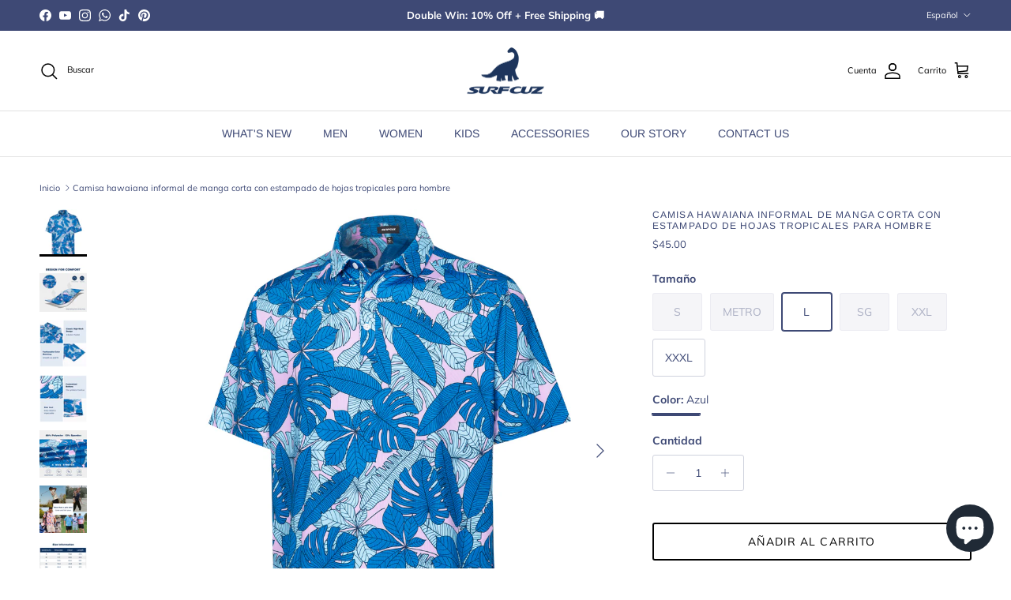

--- FILE ---
content_type: text/html; charset=utf-8
request_url: https://www.surfcuz.com/es/products/surf-cuz-quick-dry-golf-polo-shirts-for-men-%E7%9A%84%E5%89%AF%E6%9C%AC
body_size: 40628
content:
<!doctype html>
<html class="no-js" lang="es" dir="ltr">
<head>
	<!-- Added by AVADA SEO Suite -->
	

	<!-- /Added by AVADA SEO Suite --><meta charset="utf-8">
<meta name="viewport" content="width=device-width,initial-scale=1">
<title>Camisa hawaiana informal de manga corta con estampado de hojas tropica &ndash; surfcuz</title><link rel="canonical" href="https://www.surfcuz.com/es/products/surf-cuz-quick-dry-golf-polo-shirts-for-men-%e7%9a%84%e5%89%af%e6%9c%ac"><link rel="icon" href="//www.surfcuz.com/cdn/shop/files/Surfcuz-logo.jpg?crop=center&height=48&v=1749092495&width=48" type="image/jpg">
  <link rel="apple-touch-icon" href="//www.surfcuz.com/cdn/shop/files/Surfcuz-logo.jpg?crop=center&height=180&v=1749092495&width=180"><meta name="description" content="Nombre de la marca: SURFCUZ Género: HOMBRES Material: 100 % Distrito Rasgo1: Secado rápido  Rasgo2: La tela es sedosa y transpirable. Bolsillo:Un bolsillo en el pecho. Tamaño: Se ajusta a la talla real, toma tu talla normal."><meta property="og:site_name" content="surfcuz">
<meta property="og:url" content="https://www.surfcuz.com/es/products/surf-cuz-quick-dry-golf-polo-shirts-for-men-%e7%9a%84%e5%89%af%e6%9c%ac">
<meta property="og:title" content="Camisa hawaiana informal de manga corta con estampado de hojas tropica">
<meta property="og:type" content="product">
<meta property="og:description" content="Nombre de la marca: SURFCUZ Género: HOMBRES Material: 100 % Distrito Rasgo1: Secado rápido  Rasgo2: La tela es sedosa y transpirable. Bolsillo:Un bolsillo en el pecho. Tamaño: Se ajusta a la talla real, toma tu talla normal."><meta property="og:image" content="http://www.surfcuz.com/cdn/shop/files/leaf-01_35bb4034-2895-4537-84ae-172699aa52e7.jpg?crop=center&height=1200&v=1688021924&width=1200">
  <meta property="og:image:secure_url" content="https://www.surfcuz.com/cdn/shop/files/leaf-01_35bb4034-2895-4537-84ae-172699aa52e7.jpg?crop=center&height=1200&v=1688021924&width=1200">
  <meta property="og:image:width" content="1601">
  <meta property="og:image:height" content="1601"><meta property="og:price:amount" content="45.00">
  <meta property="og:price:currency" content="USD"><meta name="twitter:card" content="summary_large_image">
<meta name="twitter:title" content="Camisa hawaiana informal de manga corta con estampado de hojas tropica">
<meta name="twitter:description" content="Nombre de la marca: SURFCUZ Género: HOMBRES Material: 100 % Distrito Rasgo1: Secado rápido  Rasgo2: La tela es sedosa y transpirable. Bolsillo:Un bolsillo en el pecho. Tamaño: Se ajusta a la talla real, toma tu talla normal.">
<style>@font-face {
  font-family: Muli;
  font-weight: 400;
  font-style: normal;
  font-display: fallback;
  src: url("//www.surfcuz.com/cdn/fonts/muli/muli_n4.e949947cfff05efcc994b2e2db40359a04fa9a92.woff2") format("woff2"),
       url("//www.surfcuz.com/cdn/fonts/muli/muli_n4.35355e4a0c27c9bc94d9af3f9bcb586d8229277a.woff") format("woff");
}
@font-face {
  font-family: Muli;
  font-weight: 700;
  font-style: normal;
  font-display: fallback;
  src: url("//www.surfcuz.com/cdn/fonts/muli/muli_n7.c8c44d0404947d89610714223e630c4cbe005587.woff2") format("woff2"),
       url("//www.surfcuz.com/cdn/fonts/muli/muli_n7.4cbcffea6175d46b4d67e9408244a5b38c2ac568.woff") format("woff");
}
@font-face {
  font-family: Muli;
  font-weight: 500;
  font-style: normal;
  font-display: fallback;
  src: url("//www.surfcuz.com/cdn/fonts/muli/muli_n5.42406f20a7ccca1e01311dc690905ffca2c49e4b.woff2") format("woff2"),
       url("//www.surfcuz.com/cdn/fonts/muli/muli_n5.edc61b4ccf7201dbc1e6093959c796eeb8e38e67.woff") format("woff");
}
@font-face {
  font-family: Muli;
  font-weight: 400;
  font-style: italic;
  font-display: fallback;
  src: url("//www.surfcuz.com/cdn/fonts/muli/muli_i4.c0a1ea800bab5884ab82e4eb25a6bd25121bd08c.woff2") format("woff2"),
       url("//www.surfcuz.com/cdn/fonts/muli/muli_i4.a6c39b1b31d876de7f99b3646461aa87120de6ed.woff") format("woff");
}
@font-face {
  font-family: Muli;
  font-weight: 700;
  font-style: italic;
  font-display: fallback;
  src: url("//www.surfcuz.com/cdn/fonts/muli/muli_i7.34eedbf231efa20bd065d55f6f71485730632c7b.woff2") format("woff2"),
       url("//www.surfcuz.com/cdn/fonts/muli/muli_i7.2b4df846821493e68344d0b0212997d071bf38b7.woff") format("woff");
}
@font-face {
  font-family: Arimo;
  font-weight: 400;
  font-style: normal;
  font-display: fallback;
  src: url("//www.surfcuz.com/cdn/fonts/arimo/arimo_n4.a7efb558ca22d2002248bbe6f302a98edee38e35.woff2") format("woff2"),
       url("//www.surfcuz.com/cdn/fonts/arimo/arimo_n4.0da809f7d1d5ede2a73be7094ac00741efdb6387.woff") format("woff");
}
@font-face {
  font-family: Archivo;
  font-weight: 700;
  font-style: normal;
  font-display: fallback;
  src: url("//www.surfcuz.com/cdn/fonts/archivo/archivo_n7.651b020b3543640c100112be6f1c1b8e816c7f13.woff2") format("woff2"),
       url("//www.surfcuz.com/cdn/fonts/archivo/archivo_n7.7e9106d320e6594976a7dcb57957f3e712e83c96.woff") format("woff");
}
@font-face {
  font-family: Arimo;
  font-weight: 400;
  font-style: normal;
  font-display: fallback;
  src: url("//www.surfcuz.com/cdn/fonts/arimo/arimo_n4.a7efb558ca22d2002248bbe6f302a98edee38e35.woff2") format("woff2"),
       url("//www.surfcuz.com/cdn/fonts/arimo/arimo_n4.0da809f7d1d5ede2a73be7094ac00741efdb6387.woff") format("woff");
}
@font-face {
  font-family: Arimo;
  font-weight: 600;
  font-style: normal;
  font-display: fallback;
  src: url("//www.surfcuz.com/cdn/fonts/arimo/arimo_n6.9c18b0befd86597f319b7d7f925727d04c262b32.woff2") format("woff2"),
       url("//www.surfcuz.com/cdn/fonts/arimo/arimo_n6.422bf6679b81a8bfb1b25d19299a53688390c2b9.woff") format("woff");
}
:root {
  --page-container-width:          1600px;
  --reading-container-width:       720px;
  --divider-opacity:               0.14;
  --gutter-large:                  30px;
  --gutter-desktop:                20px;
  --gutter-mobile:                 16px;
  --section-padding:               50px;
  --larger-section-padding:        80px;
  --larger-section-padding-mobile: 60px;
  --largest-section-padding:       110px;
  --aos-animate-duration:          0.6s;

  --base-font-family:              Muli, sans-serif;
  --base-font-weight:              400;
  --base-font-style:               normal;
  --heading-font-family:           Arimo, sans-serif;
  --heading-font-weight:           400;
  --heading-font-style:            normal;
  --heading-font-letter-spacing:   0.1em;
  --logo-font-family:              Archivo, sans-serif;
  --logo-font-weight:              700;
  --logo-font-style:               normal;
  --nav-font-family:               Arimo, sans-serif;
  --nav-font-weight:               400;
  --nav-font-style:                normal;

  --base-text-size:14px;
  --base-line-height:              1.6;
  --input-text-size:16px;
  --smaller-text-size-1:11px;
  --smaller-text-size-2:14px;
  --smaller-text-size-3:11px;
  --smaller-text-size-4:10px;
  --larger-text-size:12px;
  --super-large-text-size:21px;
  --super-large-mobile-text-size:14px;
  --larger-mobile-text-size:14px;
  --logo-text-size:19px;--btn-letter-spacing: 0.08em;
    --btn-text-transform: uppercase;
    --button-text-size: 12px;
    --quickbuy-button-text-size: 12;
    --small-feature-link-font-size: 0.75em;
    --input-btn-padding-top: 1.2em;
    --input-btn-padding-bottom: 1.2em;--heading-text-transform:uppercase;
  --nav-text-size:                      14px;
  --mobile-menu-font-weight:            600;

  --body-bg-color:                      255 255 255;
  --bg-color:                           255 255 255;
  --body-text-color:                    62 73 117;
  --text-color:                         62 73 117;

  --header-text-col:                    #000000;--header-text-hover-col:             var(--main-nav-link-hover-col);--header-bg-col:                     #ffffff;
  --heading-color:                     62 73 117;
  --body-heading-color:                62 73 117;
  --heading-divider-col:               #e2e2e2;

  --logo-col:                          #202223;
  --main-nav-bg:                       #ffffff;
  --main-nav-link-col:                 #3e4975;
  --main-nav-link-hover-col:           #3e4975;
  --main-nav-link-featured-col:        #c4293d;

  --link-color:                        32 34 35;
  --body-link-color:                   32 34 35;

  --btn-bg-color:                        62 73 117;
  --btn-bg-hover-color:                  32 34 35;
  --btn-border-color:                    62 73 117;
  --btn-border-hover-color:              32 34 35;
  --btn-text-color:                      255 255 255;
  --btn-text-hover-color:                255 255 255;--btn-alt-bg-color:                    255 255 255;
  --btn-alt-text-color:                  0 0 0;
  --btn-alt-border-color:                0 0 0;
  --btn-alt-border-hover-color:          0 0 0;--btn-ter-bg-color:                    235 235 235;
  --btn-ter-text-color:                  27 31 50;
  --btn-ter-bg-hover-color:              62 73 117;
  --btn-ter-text-hover-color:            255 255 255;--btn-border-radius: 3px;
    --btn-inspired-border-radius: 3px;--color-scheme-default:                             #ffffff;
  --color-scheme-default-color:                       255 255 255;
  --color-scheme-default-text-color:                  62 73 117;
  --color-scheme-default-head-color:                  62 73 117;
  --color-scheme-default-link-color:                  32 34 35;
  --color-scheme-default-btn-text-color:              255 255 255;
  --color-scheme-default-btn-text-hover-color:        255 255 255;
  --color-scheme-default-btn-bg-color:                62 73 117;
  --color-scheme-default-btn-bg-hover-color:          32 34 35;
  --color-scheme-default-btn-border-color:            62 73 117;
  --color-scheme-default-btn-border-hover-color:      32 34 35;
  --color-scheme-default-btn-alt-text-color:          0 0 0;
  --color-scheme-default-btn-alt-bg-color:            255 255 255;
  --color-scheme-default-btn-alt-border-color:        0 0 0;
  --color-scheme-default-btn-alt-border-hover-color:  0 0 0;

  --color-scheme-1:                             #02f4ff;
  --color-scheme-1-color:                       2 244 255;
  --color-scheme-1-text-color:                  109 113 117;
  --color-scheme-1-head-color:                  32 34 35;
  --color-scheme-1-link-color:                  32 34 35;
  --color-scheme-1-btn-text-color:              255 255 255;
  --color-scheme-1-btn-text-hover-color:        255 255 255;
  --color-scheme-1-btn-bg-color:                62 73 117;
  --color-scheme-1-btn-bg-hover-color:          32 34 35;
  --color-scheme-1-btn-border-color:            62 73 117;
  --color-scheme-1-btn-border-hover-color:      32 34 35;
  --color-scheme-1-btn-alt-text-color:          62 73 117;
  --color-scheme-1-btn-alt-bg-color:            255 255 255;
  --color-scheme-1-btn-alt-border-color:        62 73 117;
  --color-scheme-1-btn-alt-border-hover-color:  62 73 117;

  --color-scheme-2:                             #ededed;
  --color-scheme-2-color:                       237 237 237;
  --color-scheme-2-text-color:                  62 73 117;
  --color-scheme-2-head-color:                  62 73 117;
  --color-scheme-2-link-color:                  32 34 35;
  --color-scheme-2-btn-text-color:              62 73 117;
  --color-scheme-2-btn-text-hover-color:        62 73 117;
  --color-scheme-2-btn-bg-color:                62 73 117;
  --color-scheme-2-btn-bg-hover-color:          237 237 237;
  --color-scheme-2-btn-border-color:            62 73 117;
  --color-scheme-2-btn-border-hover-color:      237 237 237;
  --color-scheme-2-btn-alt-text-color:          0 0 0;
  --color-scheme-2-btn-alt-bg-color:            255 255 255;
  --color-scheme-2-btn-alt-border-color:        0 0 0;
  --color-scheme-2-btn-alt-border-hover-color:  0 0 0;

  /* Shop Pay payment terms */
  --payment-terms-background-color:    #ffffff;--quickbuy-bg: 2 244 255;--body-input-background-color:       rgb(var(--body-bg-color));
  --input-background-color:            rgb(var(--body-bg-color));
  --body-input-text-color:             var(--body-text-color);
  --input-text-color:                  var(--body-text-color);
  --body-input-border-color:           rgb(207, 210, 221);
  --input-border-color:                rgb(207, 210, 221);
  --input-border-color-hover:          rgb(149, 155, 179);
  --input-border-color-active:         rgb(62, 73, 117);

  --swatch-cross-svg:                  url("data:image/svg+xml,%3Csvg xmlns='http://www.w3.org/2000/svg' width='240' height='240' viewBox='0 0 24 24' fill='none' stroke='rgb(207, 210, 221)' stroke-width='0.09' preserveAspectRatio='none' %3E%3Cline x1='24' y1='0' x2='0' y2='24'%3E%3C/line%3E%3C/svg%3E");
  --swatch-cross-hover:                url("data:image/svg+xml,%3Csvg xmlns='http://www.w3.org/2000/svg' width='240' height='240' viewBox='0 0 24 24' fill='none' stroke='rgb(149, 155, 179)' stroke-width='0.09' preserveAspectRatio='none' %3E%3Cline x1='24' y1='0' x2='0' y2='24'%3E%3C/line%3E%3C/svg%3E");
  --swatch-cross-active:               url("data:image/svg+xml,%3Csvg xmlns='http://www.w3.org/2000/svg' width='240' height='240' viewBox='0 0 24 24' fill='none' stroke='rgb(62, 73, 117)' stroke-width='0.09' preserveAspectRatio='none' %3E%3Cline x1='24' y1='0' x2='0' y2='24'%3E%3C/line%3E%3C/svg%3E");

  --footer-divider-col:                #ffffff;
  --footer-text-col:                   62 73 117;
  --footer-heading-col:                62 73 117;
  --footer-bg-col:                     210 225 240;--product-label-overlay-justify: flex-start;--product-label-overlay-align: flex-end;--product-label-overlay-reduction-text:   #c4293d;
  --product-label-overlay-reduction-bg:     #ffffff;
  --product-label-overlay-reduction-text-weight: 600;
  --product-label-overlay-stock-text:       #6d7175;
  --product-label-overlay-stock-bg:         #ffffff;
  --product-label-overlay-new-text:         #000000;
  --product-label-overlay-new-bg:           #ffe802;
  --product-label-overlay-meta-text:        #ffffff;
  --product-label-overlay-meta-bg:          #202223;
  --product-label-sale-text:                #c4293d;
  --product-label-sold-text:                #202223;
  --product-label-preorder-text:            #60a57e;

  --product-block-crop-align:               bottom;

  
  --product-block-price-align:              center;
  --product-block-price-item-margin-start:  .25rem;
  --product-block-price-item-margin-end:    .25rem;
  

  

  --collection-block-image-position:   center center;

  --swatch-picker-image-size:          60px;
  --swatch-crop-align:                 top center;

  --image-overlay-text-color:          255 232 2;--image-overlay-bg:                  rgba(0, 0, 0, 0.1);
  --image-overlay-shadow-start:        rgb(0 0 0 / 0.15);
  --image-overlay-box-opacity:         1.0;--product-inventory-ok-box-color:            #f2faf0;
  --product-inventory-ok-text-color:           #108043;
  --product-inventory-ok-icon-box-fill-color:  #fff;
  --product-inventory-low-box-color:           #fcf1cd;
  --product-inventory-low-text-color:          #dd9a1a;
  --product-inventory-low-icon-box-fill-color: #fff;
  --product-inventory-low-text-color-channels: 16, 128, 67;
  --product-inventory-ok-text-color-channels:  221, 154, 26;

  --rating-star-color: 128 130 132;--overlay-align-left: start;
    --overlay-align-right: end;}html[dir=rtl] {
  --overlay-right-text-m-left: 0;
  --overlay-right-text-m-right: auto;
  --overlay-left-shadow-left-left: 15%;
  --overlay-left-shadow-left-right: -50%;
  --overlay-left-shadow-right-left: -85%;
  --overlay-left-shadow-right-right: 0;
}.image-overlay--bg-box .text-overlay .text-overlay__text {
    --image-overlay-box-bg: 255 255 255;
    --heading-color: var(--body-heading-color);
    --text-color: var(--body-text-color);
    --link-color: var(--body-link-color);
  }::selection {
    background: rgb(var(--body-heading-color));
    color: rgb(var(--body-bg-color));
  }
  ::-moz-selection {
    background: rgb(var(--body-heading-color));
    color: rgb(var(--body-bg-color));
  }.use-color-scheme--default {
  --product-label-sale-text:           #c4293d;
  --product-label-sold-text:           #202223;
  --product-label-preorder-text:       #60a57e;
  --input-background-color:            rgb(var(--body-bg-color));
  --input-text-color:                  var(--body-input-text-color);
  --input-border-color:                rgb(207, 210, 221);
  --input-border-color-hover:          rgb(149, 155, 179);
  --input-border-color-active:         rgb(62, 73, 117);
}</style>

  <link href="//www.surfcuz.com/cdn/shop/t/80/assets/main.css?v=152486823601746559531750217975" rel="stylesheet" type="text/css" media="all" />
<link rel="preload" as="font" href="//www.surfcuz.com/cdn/fonts/muli/muli_n4.e949947cfff05efcc994b2e2db40359a04fa9a92.woff2" type="font/woff2" crossorigin><link rel="preload" as="font" href="//www.surfcuz.com/cdn/fonts/arimo/arimo_n4.a7efb558ca22d2002248bbe6f302a98edee38e35.woff2" type="font/woff2" crossorigin><script>
    document.documentElement.className = document.documentElement.className.replace('no-js', 'js');

    window.theme = {
      info: {
        name: 'Symmetry',
        version: '7.5.0'
      },
      device: {
        hasTouch: window.matchMedia('(any-pointer: coarse)').matches,
        hasHover: window.matchMedia('(hover: hover)').matches
      },
      mediaQueries: {
        md: '(min-width: 768px)',
        productMediaCarouselBreak: '(min-width: 1041px)'
      },
      routes: {
        base: 'https://www.surfcuz.com',
        cart: '/es/cart',
        cartAdd: '/es/cart/add.js',
        cartUpdate: '/es/cart/update.js',
        predictiveSearch: '/es/search/suggest'
      },
      strings: {
        cartTermsConfirmation: "Tiene que aceptar los términos y condiciones antes de continuar.",
        cartItemsQuantityError: "Solo puede añadir [QUANTITY] unidades de este artículo al carrito.",
        generalSearchViewAll: "Ver todos los resultados de búsqueda",
        noStock: "Agotado",
        noVariant: "Agotado",
        productsProductChooseA: "Elige uno",
        generalSearchPages: "Páginas",
        generalSearchNoResultsWithoutTerms: "Lo sentimos, no encontramos ningún resultado.",
        shippingCalculator: {
          singleRate: "Hay una tarifa de envío para este destino:",
          multipleRates: "Hay varias tarifas de envío para este destino:",
          noRates: "No hacemos envíos a este destino."
        },
        regularPrice: "Precio normal",
        salePrice: "Precio de venta"
      },
      settings: {
        moneyWithCurrencyFormat: "\u003cspan class=\"etrans-money\"\u003e${{amount}} USD\u003c\/span\u003e",
        cartType: "drawer",
        afterAddToCart: "notification",
        quickbuyStyle: "button",
        externalLinksNewTab: true,
        internalLinksSmoothScroll: true
      }
    }

    theme.inlineNavigationCheck = function() {
      var pageHeader = document.querySelector('.pageheader'),
          inlineNavContainer = pageHeader.querySelector('.logo-area__left__inner'),
          inlineNav = inlineNavContainer.querySelector('.navigation--left');
      if (inlineNav && getComputedStyle(inlineNav).display != 'none') {
        var inlineMenuCentered = document.querySelector('.pageheader--layout-inline-menu-center'),
            logoContainer = document.querySelector('.logo-area__middle__inner');
        if(inlineMenuCentered) {
          var rightWidth = document.querySelector('.logo-area__right__inner').clientWidth,
              middleWidth = logoContainer.clientWidth,
              logoArea = document.querySelector('.logo-area'),
              computedLogoAreaStyle = getComputedStyle(logoArea),
              logoAreaInnerWidth = logoArea.clientWidth - Math.ceil(parseFloat(computedLogoAreaStyle.paddingLeft)) - Math.ceil(parseFloat(computedLogoAreaStyle.paddingRight)),
              availableNavWidth = logoAreaInnerWidth - Math.max(rightWidth, middleWidth) * 2 - 40;
          inlineNavContainer.style.maxWidth = availableNavWidth + 'px';
        }

        var firstInlineNavLink = inlineNav.querySelector('.navigation__item:first-child'),
            lastInlineNavLink = inlineNav.querySelector('.navigation__item:last-child');
        if (lastInlineNavLink) {
          var inlineNavWidth = null;
          if(document.querySelector('html[dir=rtl]')) {
            inlineNavWidth = firstInlineNavLink.offsetLeft - lastInlineNavLink.offsetLeft + firstInlineNavLink.offsetWidth;
          } else {
            inlineNavWidth = lastInlineNavLink.offsetLeft - firstInlineNavLink.offsetLeft + lastInlineNavLink.offsetWidth;
          }
          if (inlineNavContainer.offsetWidth >= inlineNavWidth) {
            pageHeader.classList.add('pageheader--layout-inline-permitted');
            var tallLogo = logoContainer.clientHeight > lastInlineNavLink.clientHeight + 20;
            if (tallLogo) {
              inlineNav.classList.add('navigation--tight-underline');
            } else {
              inlineNav.classList.remove('navigation--tight-underline');
            }
          } else {
            pageHeader.classList.remove('pageheader--layout-inline-permitted');
          }
        }
      }
    };

    theme.setInitialHeaderHeightProperty = () => {
      const section = document.querySelector('.section-header');
      if (section) {
        document.documentElement.style.setProperty('--theme-header-height', Math.ceil(section.clientHeight) + 'px');
      }
    };
  </script>

  <script src="//www.surfcuz.com/cdn/shop/t/80/assets/main.js?v=150891663519462644191750217975" defer></script>
    <script src="//www.surfcuz.com/cdn/shop/t/80/assets/animate-on-scroll.js?v=15249566486942820451750217975" defer></script>
    <link href="//www.surfcuz.com/cdn/shop/t/80/assets/animate-on-scroll.css?v=135962721104954213331750217975" rel="stylesheet" type="text/css" media="all" />
  

  <script>window.performance && window.performance.mark && window.performance.mark('shopify.content_for_header.start');</script><meta name="facebook-domain-verification" content="tr8qfiatcopra4w4vi9e70ujx55tzc">
<meta name="facebook-domain-verification" content="teemnhrf9stdzmczqp642p7txlv0h7">
<meta name="facebook-domain-verification" content="mrfszeh81282mc1n1fhn81dlzgglmz">
<meta name="google-site-verification" content="2AEaT0jRwtH-3a0QRS_lVhjrkawI3XZqnmUdqOJEz5c">
<meta id="shopify-digital-wallet" name="shopify-digital-wallet" content="/59264172224/digital_wallets/dialog">
<meta name="shopify-checkout-api-token" content="b66daa17d8e2c7823d4aa4ce08a7d541">
<meta id="in-context-paypal-metadata" data-shop-id="59264172224" data-venmo-supported="false" data-environment="production" data-locale="es_ES" data-paypal-v4="true" data-currency="USD">
<link rel="alternate" hreflang="x-default" href="https://www.surfcuz.com/products/surf-cuz-quick-dry-golf-polo-shirts-for-men-%E7%9A%84%E5%89%AF%E6%9C%AC">
<link rel="alternate" hreflang="en" href="https://www.surfcuz.com/products/surf-cuz-quick-dry-golf-polo-shirts-for-men-%E7%9A%84%E5%89%AF%E6%9C%AC">
<link rel="alternate" hreflang="es" href="https://www.surfcuz.com/es/products/surf-cuz-quick-dry-golf-polo-shirts-for-men-%E7%9A%84%E5%89%AF%E6%9C%AC">
<link rel="alternate" type="application/json+oembed" href="https://www.surfcuz.com/es/products/surf-cuz-quick-dry-golf-polo-shirts-for-men-%e7%9a%84%e5%89%af%e6%9c%ac.oembed">
<script async="async" src="/checkouts/internal/preloads.js?locale=es-US"></script>
<script id="shopify-features" type="application/json">{"accessToken":"b66daa17d8e2c7823d4aa4ce08a7d541","betas":["rich-media-storefront-analytics"],"domain":"www.surfcuz.com","predictiveSearch":true,"shopId":59264172224,"locale":"es"}</script>
<script>var Shopify = Shopify || {};
Shopify.shop = "surfcuzswim.myshopify.com";
Shopify.locale = "es";
Shopify.currency = {"active":"USD","rate":"1.0"};
Shopify.country = "US";
Shopify.theme = {"name":"1111","id":144129491136,"schema_name":"Symmetry","schema_version":"7.5.0","theme_store_id":568,"role":"main"};
Shopify.theme.handle = "null";
Shopify.theme.style = {"id":null,"handle":null};
Shopify.cdnHost = "www.surfcuz.com/cdn";
Shopify.routes = Shopify.routes || {};
Shopify.routes.root = "/es/";</script>
<script type="module">!function(o){(o.Shopify=o.Shopify||{}).modules=!0}(window);</script>
<script>!function(o){function n(){var o=[];function n(){o.push(Array.prototype.slice.apply(arguments))}return n.q=o,n}var t=o.Shopify=o.Shopify||{};t.loadFeatures=n(),t.autoloadFeatures=n()}(window);</script>
<script id="shop-js-analytics" type="application/json">{"pageType":"product"}</script>
<script defer="defer" async type="module" src="//www.surfcuz.com/cdn/shopifycloud/shop-js/modules/v2/client.init-shop-cart-sync_CvZOh8Af.es.esm.js"></script>
<script defer="defer" async type="module" src="//www.surfcuz.com/cdn/shopifycloud/shop-js/modules/v2/chunk.common_3Rxs6Qxh.esm.js"></script>
<script type="module">
  await import("//www.surfcuz.com/cdn/shopifycloud/shop-js/modules/v2/client.init-shop-cart-sync_CvZOh8Af.es.esm.js");
await import("//www.surfcuz.com/cdn/shopifycloud/shop-js/modules/v2/chunk.common_3Rxs6Qxh.esm.js");

  window.Shopify.SignInWithShop?.initShopCartSync?.({"fedCMEnabled":true,"windoidEnabled":true});

</script>
<script>(function() {
  var isLoaded = false;
  function asyncLoad() {
    if (isLoaded) return;
    isLoaded = true;
    var urls = ["\/\/www.powr.io\/powr.js?powr-token=surfcuzswim.myshopify.com\u0026external-type=shopify\u0026shop=surfcuzswim.myshopify.com","\/\/cdn.shopify.com\/proxy\/d889143f434e276dca97e889310fd3c7a1ab26818f83ce5a7c9e287848b1df89\/api.goaffpro.com\/loader.js?shop=surfcuzswim.myshopify.com\u0026sp-cache-control=cHVibGljLCBtYXgtYWdlPTkwMA","https:\/\/cdn.shopify.com\/s\/files\/1\/0597\/3783\/3627\/files\/tptinstall.min.js?v=1718591634\u0026t=tapita-seo-script-tags\u0026shop=surfcuzswim.myshopify.com"];
    for (var i = 0; i < urls.length; i++) {
      var s = document.createElement('script');
      s.type = 'text/javascript';
      s.async = true;
      s.src = urls[i];
      var x = document.getElementsByTagName('script')[0];
      x.parentNode.insertBefore(s, x);
    }
  };
  if(window.attachEvent) {
    window.attachEvent('onload', asyncLoad);
  } else {
    window.addEventListener('load', asyncLoad, false);
  }
})();</script>
<script id="__st">var __st={"a":59264172224,"offset":-28800,"reqid":"80d27353-e3bc-4f39-a506-20d9e2eb658e-1768613449","pageurl":"www.surfcuz.com\/es\/products\/surf-cuz-quick-dry-golf-polo-shirts-for-men-%E7%9A%84%E5%89%AF%E6%9C%AC","u":"48e0385b7a45","p":"product","rtyp":"product","rid":7497641459904};</script>
<script>window.ShopifyPaypalV4VisibilityTracking = true;</script>
<script id="captcha-bootstrap">!function(){'use strict';const t='contact',e='account',n='new_comment',o=[[t,t],['blogs',n],['comments',n],[t,'customer']],c=[[e,'customer_login'],[e,'guest_login'],[e,'recover_customer_password'],[e,'create_customer']],r=t=>t.map((([t,e])=>`form[action*='/${t}']:not([data-nocaptcha='true']) input[name='form_type'][value='${e}']`)).join(','),a=t=>()=>t?[...document.querySelectorAll(t)].map((t=>t.form)):[];function s(){const t=[...o],e=r(t);return a(e)}const i='password',u='form_key',d=['recaptcha-v3-token','g-recaptcha-response','h-captcha-response',i],f=()=>{try{return window.sessionStorage}catch{return}},m='__shopify_v',_=t=>t.elements[u];function p(t,e,n=!1){try{const o=window.sessionStorage,c=JSON.parse(o.getItem(e)),{data:r}=function(t){const{data:e,action:n}=t;return t[m]||n?{data:e,action:n}:{data:t,action:n}}(c);for(const[e,n]of Object.entries(r))t.elements[e]&&(t.elements[e].value=n);n&&o.removeItem(e)}catch(o){console.error('form repopulation failed',{error:o})}}const l='form_type',E='cptcha';function T(t){t.dataset[E]=!0}const w=window,h=w.document,L='Shopify',v='ce_forms',y='captcha';let A=!1;((t,e)=>{const n=(g='f06e6c50-85a8-45c8-87d0-21a2b65856fe',I='https://cdn.shopify.com/shopifycloud/storefront-forms-hcaptcha/ce_storefront_forms_captcha_hcaptcha.v1.5.2.iife.js',D={infoText:'Protegido por hCaptcha',privacyText:'Privacidad',termsText:'Términos'},(t,e,n)=>{const o=w[L][v],c=o.bindForm;if(c)return c(t,g,e,D).then(n);var r;o.q.push([[t,g,e,D],n]),r=I,A||(h.body.append(Object.assign(h.createElement('script'),{id:'captcha-provider',async:!0,src:r})),A=!0)});var g,I,D;w[L]=w[L]||{},w[L][v]=w[L][v]||{},w[L][v].q=[],w[L][y]=w[L][y]||{},w[L][y].protect=function(t,e){n(t,void 0,e),T(t)},Object.freeze(w[L][y]),function(t,e,n,w,h,L){const[v,y,A,g]=function(t,e,n){const i=e?o:[],u=t?c:[],d=[...i,...u],f=r(d),m=r(i),_=r(d.filter((([t,e])=>n.includes(e))));return[a(f),a(m),a(_),s()]}(w,h,L),I=t=>{const e=t.target;return e instanceof HTMLFormElement?e:e&&e.form},D=t=>v().includes(t);t.addEventListener('submit',(t=>{const e=I(t);if(!e)return;const n=D(e)&&!e.dataset.hcaptchaBound&&!e.dataset.recaptchaBound,o=_(e),c=g().includes(e)&&(!o||!o.value);(n||c)&&t.preventDefault(),c&&!n&&(function(t){try{if(!f())return;!function(t){const e=f();if(!e)return;const n=_(t);if(!n)return;const o=n.value;o&&e.removeItem(o)}(t);const e=Array.from(Array(32),(()=>Math.random().toString(36)[2])).join('');!function(t,e){_(t)||t.append(Object.assign(document.createElement('input'),{type:'hidden',name:u})),t.elements[u].value=e}(t,e),function(t,e){const n=f();if(!n)return;const o=[...t.querySelectorAll(`input[type='${i}']`)].map((({name:t})=>t)),c=[...d,...o],r={};for(const[a,s]of new FormData(t).entries())c.includes(a)||(r[a]=s);n.setItem(e,JSON.stringify({[m]:1,action:t.action,data:r}))}(t,e)}catch(e){console.error('failed to persist form',e)}}(e),e.submit())}));const S=(t,e)=>{t&&!t.dataset[E]&&(n(t,e.some((e=>e===t))),T(t))};for(const o of['focusin','change'])t.addEventListener(o,(t=>{const e=I(t);D(e)&&S(e,y())}));const B=e.get('form_key'),M=e.get(l),P=B&&M;t.addEventListener('DOMContentLoaded',(()=>{const t=y();if(P)for(const e of t)e.elements[l].value===M&&p(e,B);[...new Set([...A(),...v().filter((t=>'true'===t.dataset.shopifyCaptcha))])].forEach((e=>S(e,t)))}))}(h,new URLSearchParams(w.location.search),n,t,e,['guest_login'])})(!0,!0)}();</script>
<script integrity="sha256-4kQ18oKyAcykRKYeNunJcIwy7WH5gtpwJnB7kiuLZ1E=" data-source-attribution="shopify.loadfeatures" defer="defer" src="//www.surfcuz.com/cdn/shopifycloud/storefront/assets/storefront/load_feature-a0a9edcb.js" crossorigin="anonymous"></script>
<script data-source-attribution="shopify.dynamic_checkout.dynamic.init">var Shopify=Shopify||{};Shopify.PaymentButton=Shopify.PaymentButton||{isStorefrontPortableWallets:!0,init:function(){window.Shopify.PaymentButton.init=function(){};var t=document.createElement("script");t.src="https://www.surfcuz.com/cdn/shopifycloud/portable-wallets/latest/portable-wallets.es.js",t.type="module",document.head.appendChild(t)}};
</script>
<script data-source-attribution="shopify.dynamic_checkout.buyer_consent">
  function portableWalletsHideBuyerConsent(e){var t=document.getElementById("shopify-buyer-consent"),n=document.getElementById("shopify-subscription-policy-button");t&&n&&(t.classList.add("hidden"),t.setAttribute("aria-hidden","true"),n.removeEventListener("click",e))}function portableWalletsShowBuyerConsent(e){var t=document.getElementById("shopify-buyer-consent"),n=document.getElementById("shopify-subscription-policy-button");t&&n&&(t.classList.remove("hidden"),t.removeAttribute("aria-hidden"),n.addEventListener("click",e))}window.Shopify?.PaymentButton&&(window.Shopify.PaymentButton.hideBuyerConsent=portableWalletsHideBuyerConsent,window.Shopify.PaymentButton.showBuyerConsent=portableWalletsShowBuyerConsent);
</script>
<script>
  function portableWalletsCleanup(e){e&&e.src&&console.error("Failed to load portable wallets script "+e.src);var t=document.querySelectorAll("shopify-accelerated-checkout .shopify-payment-button__skeleton, shopify-accelerated-checkout-cart .wallet-cart-button__skeleton"),e=document.getElementById("shopify-buyer-consent");for(let e=0;e<t.length;e++)t[e].remove();e&&e.remove()}function portableWalletsNotLoadedAsModule(e){e instanceof ErrorEvent&&"string"==typeof e.message&&e.message.includes("import.meta")&&"string"==typeof e.filename&&e.filename.includes("portable-wallets")&&(window.removeEventListener("error",portableWalletsNotLoadedAsModule),window.Shopify.PaymentButton.failedToLoad=e,"loading"===document.readyState?document.addEventListener("DOMContentLoaded",window.Shopify.PaymentButton.init):window.Shopify.PaymentButton.init())}window.addEventListener("error",portableWalletsNotLoadedAsModule);
</script>

<script type="module" src="https://www.surfcuz.com/cdn/shopifycloud/portable-wallets/latest/portable-wallets.es.js" onError="portableWalletsCleanup(this)" crossorigin="anonymous"></script>
<script nomodule>
  document.addEventListener("DOMContentLoaded", portableWalletsCleanup);
</script>

<script id='scb4127' type='text/javascript' async='' src='https://www.surfcuz.com/cdn/shopifycloud/privacy-banner/storefront-banner.js'></script><link id="shopify-accelerated-checkout-styles" rel="stylesheet" media="screen" href="https://www.surfcuz.com/cdn/shopifycloud/portable-wallets/latest/accelerated-checkout-backwards-compat.css" crossorigin="anonymous">
<style id="shopify-accelerated-checkout-cart">
        #shopify-buyer-consent {
  margin-top: 1em;
  display: inline-block;
  width: 100%;
}

#shopify-buyer-consent.hidden {
  display: none;
}

#shopify-subscription-policy-button {
  background: none;
  border: none;
  padding: 0;
  text-decoration: underline;
  font-size: inherit;
  cursor: pointer;
}

#shopify-subscription-policy-button::before {
  box-shadow: none;
}

      </style>
<script id="sections-script" data-sections="related-products,footer" defer="defer" src="//www.surfcuz.com/cdn/shop/t/80/compiled_assets/scripts.js?3854"></script>
<script>window.performance && window.performance.mark && window.performance.mark('shopify.content_for_header.end');</script>
<!-- CC Custom Head Start --><!-- CC Custom Head End --><!-- BEGIN app block: shopify://apps/avada-seo-suite/blocks/avada-seo/15507c6e-1aa3-45d3-b698-7e175e033440 --><script>
  window.AVADA_SEO_ENABLED = true;
</script><!-- BEGIN app snippet: avada-broken-link-manager --><!-- END app snippet --><!-- BEGIN app snippet: avada-seo-site --><!-- END app snippet --><!-- BEGIN app snippet: avada-robot-onpage --><!-- Avada SEO Robot Onpage -->












<!-- END app snippet --><!-- BEGIN app snippet: avada-frequently-asked-questions -->







<!-- END app snippet --><!-- BEGIN app snippet: avada-custom-css --> <!-- BEGIN Avada SEO custom CSS END -->


<!-- END Avada SEO custom CSS END -->
<!-- END app snippet --><!-- BEGIN app snippet: avada-loading --><style>
  @keyframes avada-rotate {
    0% { transform: rotate(0); }
    100% { transform: rotate(360deg); }
  }

  @keyframes avada-fade-out {
    0% { opacity: 1; visibility: visible; }
    100% { opacity: 0; visibility: hidden; }
  }

  .Avada-LoadingScreen {
    display: none;
    width: 100%;
    height: 100vh;
    top: 0;
    position: fixed;
    z-index: 9999;
    display: flex;
    align-items: center;
    justify-content: center;
  
    background-image: url();
    background-position: center;
    background-size: cover;
    background-repeat: no-repeat;
  
  }

  .Avada-LoadingScreen svg {
    animation: avada-rotate 1s linear infinite;
    width: px;
    height: px;
  }
</style>
<script>
  const themeId = Shopify.theme.id;
  const loadingSettingsValue = null;
  const loadingType = loadingSettingsValue?.loadingType;
  function renderLoading() {
    new MutationObserver((mutations, observer) => {
      if (document.body) {
        observer.disconnect();
        const loadingDiv = document.createElement('div');
        loadingDiv.className = 'Avada-LoadingScreen';
        if(loadingType === 'custom_logo' || loadingType === 'favicon_logo') {
          const srcLoadingImage = loadingSettingsValue?.customLogoThemeIds[themeId] || '';
          if(srcLoadingImage) {
            loadingDiv.innerHTML = `
            <img alt="Avada logo"  height="600px" loading="eager" fetchpriority="high"
              src="${srcLoadingImage}&width=600"
              width="600px" />
              `
          }
        }
        if(loadingType === 'circle') {
          loadingDiv.innerHTML = `
        <svg viewBox="0 0 40 40" fill="none" xmlns="http://www.w3.org/2000/svg">
          <path d="M20 3.75C11.0254 3.75 3.75 11.0254 3.75 20C3.75 21.0355 2.91053 21.875 1.875 21.875C0.839475 21.875 0 21.0355 0 20C0 8.9543 8.9543 0 20 0C31.0457 0 40 8.9543 40 20C40 31.0457 31.0457 40 20 40C18.9645 40 18.125 39.1605 18.125 38.125C18.125 37.0895 18.9645 36.25 20 36.25C28.9748 36.25 36.25 28.9748 36.25 20C36.25 11.0254 28.9748 3.75 20 3.75Z" fill=""/>
        </svg>
      `;
        }

        document.body.insertBefore(loadingDiv, document.body.firstChild || null);
        const e = '';
        const t = '';
        const o = 'first' === t;
        const a = sessionStorage.getItem('isShowLoadingAvada');
        const n = document.querySelector('.Avada-LoadingScreen');
        if (a && o) return (n.style.display = 'none');
        n.style.display = 'flex';
        const i = document.body;
        i.style.overflow = 'hidden';
        const l = () => {
          i.style.overflow = 'auto';
          n.style.animation = 'avada-fade-out 1s ease-out forwards';
          setTimeout(() => {
            n.style.display = 'none';
          }, 1000);
        };
        if ((o && !a && sessionStorage.setItem('isShowLoadingAvada', true), 'duration_auto' === e)) {
          window.onload = function() {
            l();
          };
          return;
        }
        setTimeout(() => {
          l();
        }, 1000 * e);
      }
    }).observe(document.documentElement, { childList: true, subtree: true });
  };
  function isNullish(value) {
    return value === null || value === undefined;
  }
  const themeIds = '';
  const themeIdsArray = themeIds ? themeIds.split(',') : [];

  if(!isNullish(themeIds) && themeIdsArray.includes(themeId.toString()) && loadingSettingsValue?.enabled) {
    renderLoading();
  }

  if(isNullish(loadingSettingsValue?.themeIds) && loadingSettingsValue?.enabled) {
    renderLoading();
  }
</script>
<!-- END app snippet --><!-- BEGIN app snippet: avada-seo-social-post --><!-- END app snippet -->
<!-- END app block --><!-- BEGIN app block: shopify://apps/uppromote-affiliate/blocks/core-script/64c32457-930d-4cb9-9641-e24c0d9cf1f4 --><!-- BEGIN app snippet: core-metafields-setting --><!--suppress ES6ConvertVarToLetConst -->
<script type="application/json" id="core-uppromote-settings">{"app_env":{"env":"production"}}</script>
<script type="application/json" id="core-uppromote-cart">{"note":null,"attributes":{},"original_total_price":0,"total_price":0,"total_discount":0,"total_weight":0.0,"item_count":0,"items":[],"requires_shipping":false,"currency":"USD","items_subtotal_price":0,"cart_level_discount_applications":[],"checkout_charge_amount":0}</script>
<script id="core-uppromote-quick-store-tracking-vars">
    function getDocumentContext(){const{href:a,hash:b,host:c,hostname:d,origin:e,pathname:f,port:g,protocol:h,search:i}=window.location,j=document.referrer,k=document.characterSet,l=document.title;return{location:{href:a,hash:b,host:c,hostname:d,origin:e,pathname:f,port:g,protocol:h,search:i},referrer:j||document.location.href,characterSet:k,title:l}}function getNavigatorContext(){const{language:a,cookieEnabled:b,languages:c,userAgent:d}=navigator;return{language:a,cookieEnabled:b,languages:c,userAgent:d}}function getWindowContext(){const{innerHeight:a,innerWidth:b,outerHeight:c,outerWidth:d,origin:e,screen:{height:j,width:k},screenX:f,screenY:g,scrollX:h,scrollY:i}=window;return{innerHeight:a,innerWidth:b,outerHeight:c,outerWidth:d,origin:e,screen:{screenHeight:j,screenWidth:k},screenX:f,screenY:g,scrollX:h,scrollY:i,location:getDocumentContext().location}}function getContext(){return{document:getDocumentContext(),navigator:getNavigatorContext(),window:getWindowContext()}}
    if (window.location.href.includes('?sca_ref=')) {
        localStorage.setItem('__up_lastViewedPageContext', JSON.stringify({
            context: getContext(),
            timestamp: new Date().toISOString(),
        }))
    }
</script>

<script id="core-uppromote-setting-booster">
    var UpPromoteCoreSettings = JSON.parse(document.getElementById('core-uppromote-settings').textContent)
    UpPromoteCoreSettings.currentCart = JSON.parse(document.getElementById('core-uppromote-cart')?.textContent || '{}')
    const idToClean = ['core-uppromote-settings', 'core-uppromote-cart', 'core-uppromote-setting-booster', 'core-uppromote-quick-store-tracking-vars']
    idToClean.forEach(id => {
        document.getElementById(id)?.remove()
    })
</script>
<!-- END app snippet -->


<!-- END app block --><!-- BEGIN app block: shopify://apps/uppromote-affiliate/blocks/customer-referral/64c32457-930d-4cb9-9641-e24c0d9cf1f4 --><link rel="preload" href="https://cdn.shopify.com/extensions/019bc4a6-eb4b-7d07-80ed-0d44dde74f8b/app-105/assets/customer-referral.css" as="style" onload="this.onload=null;this.rel='stylesheet'">
<script>
  document.addEventListener("DOMContentLoaded", function () {
    const params = new URLSearchParams(window.location.search);
    if (params.has('sca_ref') || params.has('sca_crp')) {
      document.body.setAttribute('is-affiliate-link', '');
    }
  });
</script>


<!-- END app block --><!-- BEGIN app block: shopify://apps/uppromote-affiliate/blocks/message-bar/64c32457-930d-4cb9-9641-e24c0d9cf1f4 -->

<style>
    body {
        transition: padding-top .2s;
    }
    .scaaf-message-bar {
        --primary-text-color: ;
        --secondary-text-color: ;
        --primary-bg-color: ;
        --secondary-bg-color: ;
        --primary-text-size: px;
        --secondary-text-size: px;
        text-align: center;
        display: block;
        width: 100%;
        padding: 10px;
        animation-duration: .5s;
        animation-name: fadeIn;
        position: absolute;
        top: 0;
        left: 0;
        width: 100%;
        z-index: 10;
    }

    .scaaf-message-bar-content {
        margin: 0;
        padding: 0;
    }

    .scaaf-message-bar[data-layout=referring] {
        background-color: var(--primary-bg-color);
        color: var(--primary-text-color);
        font-size: var(--primary-text-size);
    }

    .scaaf-message-bar[data-layout=direct] {
        background-color: var(--secondary-bg-color);
        color: var(--secondary-text-color);
        font-size: var(--secondary-text-size);
    }

</style>

<script type="text/javascript">
    (function() {
        let container, contentContainer
        const settingTag = document.querySelector('script#uppromote-message-bar-setting')

        if (!settingTag || !settingTag.textContent) {
            return
        }

        const setting = JSON.parse(settingTag.textContent)
        if (!setting.referral_enable) {
            return
        }

        const getCookie = (cName) => {
            let name = cName + '='
            let decodedCookie = decodeURIComponent(document.cookie)
            let ca = decodedCookie.split(';')
            for (let i = 0; i < ca.length; i++) {
                let c = ca[i]
                while (c.charAt(0) === ' ') {
                    c = c.substring(1)
                }
                if (c.indexOf(name) === 0) {
                    return c.substring(name.length, c.length)
                }
            }

            return null
        }

        function renderContainer() {
            container = document.createElement('div')
            container.classList.add('scaaf-message-bar')
            contentContainer = document.createElement('p')
            contentContainer.classList.add('scaaf-message-bar-content')
            container.append(contentContainer)
        }

        function calculateLayout() {
            const height = container.scrollHeight

            function onMouseMove() {
                document.body.style.paddingTop = `${height}px`
                document.body.removeEventListener('mousemove', onMouseMove)
                document.body.removeEventListener('touchstart', onMouseMove)
            }

            document.body.addEventListener('mousemove', onMouseMove)
            document.body.addEventListener('touchstart', onMouseMove)
        }

        renderContainer()

        function fillDirectContent() {
            if (!setting.not_referral_enable) {
                return
            }
            container.dataset.layout = 'direct'
            contentContainer.textContent = setting.not_referral_content
            document.body.prepend(container)
            calculateLayout()
        }

        function prepareForReferring() {
            contentContainer.textContent = 'Loading'
            contentContainer.style.visibility = 'hidden'
            document.body.prepend(container)
            calculateLayout()
        }

        function fillReferringContent(aff) {
            container.dataset.layout = 'referring'
            contentContainer.textContent = setting.referral_content
                .replaceAll('{affiliate_name}', aff.name)
                .replaceAll('{company}', aff.company)
                .replaceAll('{affiliate_firstname}', aff.first_name)
                .replaceAll('{personal_detail}', aff.personal_detail)
            contentContainer.style.visibility = 'visible'
        }

        function safeJsonParse (str) {
            if (!str) return null;
            try {
                return JSON.parse(str);
            } catch {
                return null;
            }
        }

        function renderFromCookie(affiliateID) {
            if (!affiliateID) {
                fillDirectContent()
                return
            }

            prepareForReferring()

            let info
            const raw = getCookie('_up_a_info')

            try {
                if (raw) {
                    info = safeJsonParse(raw)
                }
            } catch {
                console.warn('Affiliate info (_up_a_info) is invalid JSON', raw)
                fillDirectContent()
                return
            }

            if (!info) {
                fillDirectContent()
                return
            }

            const aff = {
                company: info.company || '',
                name: (info.first_name || '') + ' ' + (info.last_name || ''),
                first_name: info.first_name || '',
                personal_detail: getCookie('scaaf_pd') || ''
            }

            fillReferringContent(aff)
        }

        function paintMessageBar() {
            if (!document.body) {
                return requestAnimationFrame(paintMessageBar)
            }

            const urlParams = new URLSearchParams(window.location.search)
            const scaRef = urlParams.get("sca_ref")
            const urlAffiliateID = scaRef ? scaRef.split('.')[0] + '' : null
            const cookieAffiliateID = getCookie('up_uppromote_aid')
            const isReferralLink = !!scaRef

            if (!isReferralLink) {
                if (cookieAffiliateID) {
                    renderFromCookie(cookieAffiliateID)
                    return
                }
                fillDirectContent()
                return
            }

            if (cookieAffiliateID === urlAffiliateID) {
                renderFromCookie(cookieAffiliateID)
                return
            }

            const lastClick = Number(getCookie('up_uppromote_lc') || 0)
            const diffMinuteFromNow = (Date.now() - lastClick) / (60 * 1000)
            if (diffMinuteFromNow <= 1) {
                renderFromCookie(cookieAffiliateID)
                return
            }

            let waited = 0
            const MAX_WAIT = 5000
            const INTERVAL = 300

            const timer = setInterval(() => {
                const newCookieID = getCookie('up_uppromote_aid')
                const isStillThatAffiliate = newCookieID === urlAffiliateID
                const isReceived = localStorage.getItem('up_uppromote_received') === '1'
                let isLoadedAffiliateInfoDone = !!safeJsonParse(getCookie('_up_a_info'))

                if (isReceived && isStillThatAffiliate && isLoadedAffiliateInfoDone) {
                    clearInterval(timer)
                    renderFromCookie(newCookieID)
                    return
                }

                waited += INTERVAL
                if (waited >= MAX_WAIT) {
                    clearInterval(timer)
                    fillDirectContent()
                }
            }, INTERVAL)
        }

        requestAnimationFrame(paintMessageBar)
    })()
</script>


<!-- END app block --><script src="https://cdn.shopify.com/extensions/7bc9bb47-adfa-4267-963e-cadee5096caf/inbox-1252/assets/inbox-chat-loader.js" type="text/javascript" defer="defer"></script>
<script src="https://cdn.shopify.com/extensions/019bc4a6-eb4b-7d07-80ed-0d44dde74f8b/app-105/assets/core.min.js" type="text/javascript" defer="defer"></script>
<script src="https://cdn.shopify.com/extensions/019bc4a6-eb4b-7d07-80ed-0d44dde74f8b/app-105/assets/customer-referral.js" type="text/javascript" defer="defer"></script>
<link href="https://monorail-edge.shopifysvc.com" rel="dns-prefetch">
<script>(function(){if ("sendBeacon" in navigator && "performance" in window) {try {var session_token_from_headers = performance.getEntriesByType('navigation')[0].serverTiming.find(x => x.name == '_s').description;} catch {var session_token_from_headers = undefined;}var session_cookie_matches = document.cookie.match(/_shopify_s=([^;]*)/);var session_token_from_cookie = session_cookie_matches && session_cookie_matches.length === 2 ? session_cookie_matches[1] : "";var session_token = session_token_from_headers || session_token_from_cookie || "";function handle_abandonment_event(e) {var entries = performance.getEntries().filter(function(entry) {return /monorail-edge.shopifysvc.com/.test(entry.name);});if (!window.abandonment_tracked && entries.length === 0) {window.abandonment_tracked = true;var currentMs = Date.now();var navigation_start = performance.timing.navigationStart;var payload = {shop_id: 59264172224,url: window.location.href,navigation_start,duration: currentMs - navigation_start,session_token,page_type: "product"};window.navigator.sendBeacon("https://monorail-edge.shopifysvc.com/v1/produce", JSON.stringify({schema_id: "online_store_buyer_site_abandonment/1.1",payload: payload,metadata: {event_created_at_ms: currentMs,event_sent_at_ms: currentMs}}));}}window.addEventListener('pagehide', handle_abandonment_event);}}());</script>
<script id="web-pixels-manager-setup">(function e(e,d,r,n,o){if(void 0===o&&(o={}),!Boolean(null===(a=null===(i=window.Shopify)||void 0===i?void 0:i.analytics)||void 0===a?void 0:a.replayQueue)){var i,a;window.Shopify=window.Shopify||{};var t=window.Shopify;t.analytics=t.analytics||{};var s=t.analytics;s.replayQueue=[],s.publish=function(e,d,r){return s.replayQueue.push([e,d,r]),!0};try{self.performance.mark("wpm:start")}catch(e){}var l=function(){var e={modern:/Edge?\/(1{2}[4-9]|1[2-9]\d|[2-9]\d{2}|\d{4,})\.\d+(\.\d+|)|Firefox\/(1{2}[4-9]|1[2-9]\d|[2-9]\d{2}|\d{4,})\.\d+(\.\d+|)|Chrom(ium|e)\/(9{2}|\d{3,})\.\d+(\.\d+|)|(Maci|X1{2}).+ Version\/(15\.\d+|(1[6-9]|[2-9]\d|\d{3,})\.\d+)([,.]\d+|)( \(\w+\)|)( Mobile\/\w+|) Safari\/|Chrome.+OPR\/(9{2}|\d{3,})\.\d+\.\d+|(CPU[ +]OS|iPhone[ +]OS|CPU[ +]iPhone|CPU IPhone OS|CPU iPad OS)[ +]+(15[._]\d+|(1[6-9]|[2-9]\d|\d{3,})[._]\d+)([._]\d+|)|Android:?[ /-](13[3-9]|1[4-9]\d|[2-9]\d{2}|\d{4,})(\.\d+|)(\.\d+|)|Android.+Firefox\/(13[5-9]|1[4-9]\d|[2-9]\d{2}|\d{4,})\.\d+(\.\d+|)|Android.+Chrom(ium|e)\/(13[3-9]|1[4-9]\d|[2-9]\d{2}|\d{4,})\.\d+(\.\d+|)|SamsungBrowser\/([2-9]\d|\d{3,})\.\d+/,legacy:/Edge?\/(1[6-9]|[2-9]\d|\d{3,})\.\d+(\.\d+|)|Firefox\/(5[4-9]|[6-9]\d|\d{3,})\.\d+(\.\d+|)|Chrom(ium|e)\/(5[1-9]|[6-9]\d|\d{3,})\.\d+(\.\d+|)([\d.]+$|.*Safari\/(?![\d.]+ Edge\/[\d.]+$))|(Maci|X1{2}).+ Version\/(10\.\d+|(1[1-9]|[2-9]\d|\d{3,})\.\d+)([,.]\d+|)( \(\w+\)|)( Mobile\/\w+|) Safari\/|Chrome.+OPR\/(3[89]|[4-9]\d|\d{3,})\.\d+\.\d+|(CPU[ +]OS|iPhone[ +]OS|CPU[ +]iPhone|CPU IPhone OS|CPU iPad OS)[ +]+(10[._]\d+|(1[1-9]|[2-9]\d|\d{3,})[._]\d+)([._]\d+|)|Android:?[ /-](13[3-9]|1[4-9]\d|[2-9]\d{2}|\d{4,})(\.\d+|)(\.\d+|)|Mobile Safari.+OPR\/([89]\d|\d{3,})\.\d+\.\d+|Android.+Firefox\/(13[5-9]|1[4-9]\d|[2-9]\d{2}|\d{4,})\.\d+(\.\d+|)|Android.+Chrom(ium|e)\/(13[3-9]|1[4-9]\d|[2-9]\d{2}|\d{4,})\.\d+(\.\d+|)|Android.+(UC? ?Browser|UCWEB|U3)[ /]?(15\.([5-9]|\d{2,})|(1[6-9]|[2-9]\d|\d{3,})\.\d+)\.\d+|SamsungBrowser\/(5\.\d+|([6-9]|\d{2,})\.\d+)|Android.+MQ{2}Browser\/(14(\.(9|\d{2,})|)|(1[5-9]|[2-9]\d|\d{3,})(\.\d+|))(\.\d+|)|K[Aa][Ii]OS\/(3\.\d+|([4-9]|\d{2,})\.\d+)(\.\d+|)/},d=e.modern,r=e.legacy,n=navigator.userAgent;return n.match(d)?"modern":n.match(r)?"legacy":"unknown"}(),u="modern"===l?"modern":"legacy",c=(null!=n?n:{modern:"",legacy:""})[u],f=function(e){return[e.baseUrl,"/wpm","/b",e.hashVersion,"modern"===e.buildTarget?"m":"l",".js"].join("")}({baseUrl:d,hashVersion:r,buildTarget:u}),m=function(e){var d=e.version,r=e.bundleTarget,n=e.surface,o=e.pageUrl,i=e.monorailEndpoint;return{emit:function(e){var a=e.status,t=e.errorMsg,s=(new Date).getTime(),l=JSON.stringify({metadata:{event_sent_at_ms:s},events:[{schema_id:"web_pixels_manager_load/3.1",payload:{version:d,bundle_target:r,page_url:o,status:a,surface:n,error_msg:t},metadata:{event_created_at_ms:s}}]});if(!i)return console&&console.warn&&console.warn("[Web Pixels Manager] No Monorail endpoint provided, skipping logging."),!1;try{return self.navigator.sendBeacon.bind(self.navigator)(i,l)}catch(e){}var u=new XMLHttpRequest;try{return u.open("POST",i,!0),u.setRequestHeader("Content-Type","text/plain"),u.send(l),!0}catch(e){return console&&console.warn&&console.warn("[Web Pixels Manager] Got an unhandled error while logging to Monorail."),!1}}}}({version:r,bundleTarget:l,surface:e.surface,pageUrl:self.location.href,monorailEndpoint:e.monorailEndpoint});try{o.browserTarget=l,function(e){var d=e.src,r=e.async,n=void 0===r||r,o=e.onload,i=e.onerror,a=e.sri,t=e.scriptDataAttributes,s=void 0===t?{}:t,l=document.createElement("script"),u=document.querySelector("head"),c=document.querySelector("body");if(l.async=n,l.src=d,a&&(l.integrity=a,l.crossOrigin="anonymous"),s)for(var f in s)if(Object.prototype.hasOwnProperty.call(s,f))try{l.dataset[f]=s[f]}catch(e){}if(o&&l.addEventListener("load",o),i&&l.addEventListener("error",i),u)u.appendChild(l);else{if(!c)throw new Error("Did not find a head or body element to append the script");c.appendChild(l)}}({src:f,async:!0,onload:function(){if(!function(){var e,d;return Boolean(null===(d=null===(e=window.Shopify)||void 0===e?void 0:e.analytics)||void 0===d?void 0:d.initialized)}()){var d=window.webPixelsManager.init(e)||void 0;if(d){var r=window.Shopify.analytics;r.replayQueue.forEach((function(e){var r=e[0],n=e[1],o=e[2];d.publishCustomEvent(r,n,o)})),r.replayQueue=[],r.publish=d.publishCustomEvent,r.visitor=d.visitor,r.initialized=!0}}},onerror:function(){return m.emit({status:"failed",errorMsg:"".concat(f," has failed to load")})},sri:function(e){var d=/^sha384-[A-Za-z0-9+/=]+$/;return"string"==typeof e&&d.test(e)}(c)?c:"",scriptDataAttributes:o}),m.emit({status:"loading"})}catch(e){m.emit({status:"failed",errorMsg:(null==e?void 0:e.message)||"Unknown error"})}}})({shopId: 59264172224,storefrontBaseUrl: "https://www.surfcuz.com",extensionsBaseUrl: "https://extensions.shopifycdn.com/cdn/shopifycloud/web-pixels-manager",monorailEndpoint: "https://monorail-edge.shopifysvc.com/unstable/produce_batch",surface: "storefront-renderer",enabledBetaFlags: ["2dca8a86"],webPixelsConfigList: [{"id":"967901376","configuration":"{\"webPixelName\":\"Judge.me\"}","eventPayloadVersion":"v1","runtimeContext":"STRICT","scriptVersion":"34ad157958823915625854214640f0bf","type":"APP","apiClientId":683015,"privacyPurposes":["ANALYTICS"],"dataSharingAdjustments":{"protectedCustomerApprovalScopes":["read_customer_email","read_customer_name","read_customer_personal_data","read_customer_phone"]}},{"id":"853377216","configuration":"{\"shopId\":\"28652\"}","eventPayloadVersion":"v1","runtimeContext":"STRICT","scriptVersion":"e46595b10fdc5e1674d5c89a8c843bb3","type":"APP","apiClientId":5443297,"privacyPurposes":["ANALYTICS","MARKETING","SALE_OF_DATA"],"dataSharingAdjustments":{"protectedCustomerApprovalScopes":["read_customer_address","read_customer_email","read_customer_name","read_customer_personal_data","read_customer_phone"]}},{"id":"853344448","configuration":"{\"shopId\":\"206073\",\"env\":\"production\",\"metaData\":\"[]\"}","eventPayloadVersion":"v1","runtimeContext":"STRICT","scriptVersion":"8e11013497942cd9be82d03af35714e6","type":"APP","apiClientId":2773553,"privacyPurposes":[],"dataSharingAdjustments":{"protectedCustomerApprovalScopes":["read_customer_address","read_customer_email","read_customer_name","read_customer_personal_data","read_customer_phone"]}},{"id":"853311680","configuration":"{\"shop\":\"surfcuzswim.myshopify.com\",\"cookie_duration\":\"604800\"}","eventPayloadVersion":"v1","runtimeContext":"STRICT","scriptVersion":"a2e7513c3708f34b1f617d7ce88f9697","type":"APP","apiClientId":2744533,"privacyPurposes":["ANALYTICS","MARKETING"],"dataSharingAdjustments":{"protectedCustomerApprovalScopes":["read_customer_address","read_customer_email","read_customer_name","read_customer_personal_data","read_customer_phone"]}},{"id":"816447680","configuration":"{\"config\":\"{\\\"google_tag_ids\\\":[\\\"G-P9R70T5TYB\\\",\\\"AW-16969736544\\\",\\\"GT-TXXPFVJT\\\",\\\"GT-KVMHSWXR\\\",\\\"G-W9FHBHPSEW\\\"],\\\"target_country\\\":\\\"US\\\",\\\"gtag_events\\\":[{\\\"type\\\":\\\"search\\\",\\\"action_label\\\":[\\\"G-P9R70T5TYB\\\",\\\"AW-16969736544\\\/fHKNCPmNi7MaEODC5ps_\\\",\\\"MC-DZNLWSFE3Q\\\",\\\"G-W9FHBHPSEW\\\"]},{\\\"type\\\":\\\"begin_checkout\\\",\\\"action_label\\\":[\\\"G-P9R70T5TYB\\\",\\\"AW-16969736544\\\/C4UBCO2Ni7MaEODC5ps_\\\",\\\"MC-DZNLWSFE3Q\\\",\\\"G-W9FHBHPSEW\\\"]},{\\\"type\\\":\\\"view_item\\\",\\\"action_label\\\":[\\\"G-P9R70T5TYB\\\",\\\"AW-16969736544\\\/zI2UCPaNi7MaEODC5ps_\\\",\\\"MC-9J7PBXZRDX\\\",\\\"MC-DZNLWSFE3Q\\\",\\\"G-W9FHBHPSEW\\\"]},{\\\"type\\\":\\\"purchase\\\",\\\"action_label\\\":[\\\"G-P9R70T5TYB\\\",\\\"AW-16969736544\\\/TY-9COqNi7MaEODC5ps_\\\",\\\"MC-9J7PBXZRDX\\\",\\\"MC-DZNLWSFE3Q\\\",\\\"G-W9FHBHPSEW\\\"]},{\\\"type\\\":\\\"page_view\\\",\\\"action_label\\\":[\\\"G-P9R70T5TYB\\\",\\\"AW-16969736544\\\/rjB7CPONi7MaEODC5ps_\\\",\\\"MC-9J7PBXZRDX\\\",\\\"MC-DZNLWSFE3Q\\\",\\\"G-W9FHBHPSEW\\\"]},{\\\"type\\\":\\\"add_payment_info\\\",\\\"action_label\\\":[\\\"G-P9R70T5TYB\\\",\\\"AW-16969736544\\\/eDawCPyNi7MaEODC5ps_\\\",\\\"MC-DZNLWSFE3Q\\\",\\\"G-W9FHBHPSEW\\\"]},{\\\"type\\\":\\\"add_to_cart\\\",\\\"action_label\\\":[\\\"G-P9R70T5TYB\\\",\\\"AW-16969736544\\\/RzJACPCNi7MaEODC5ps_\\\",\\\"MC-DZNLWSFE3Q\\\",\\\"G-W9FHBHPSEW\\\"]}],\\\"enable_monitoring_mode\\\":false}\"}","eventPayloadVersion":"v1","runtimeContext":"OPEN","scriptVersion":"b2a88bafab3e21179ed38636efcd8a93","type":"APP","apiClientId":1780363,"privacyPurposes":[],"dataSharingAdjustments":{"protectedCustomerApprovalScopes":["read_customer_address","read_customer_email","read_customer_name","read_customer_personal_data","read_customer_phone"]}},{"id":"803635392","configuration":"{\"pixelCode\":\"CVEHBK3C77UF50MUQ10G\"}","eventPayloadVersion":"v1","runtimeContext":"STRICT","scriptVersion":"22e92c2ad45662f435e4801458fb78cc","type":"APP","apiClientId":4383523,"privacyPurposes":["ANALYTICS","MARKETING","SALE_OF_DATA"],"dataSharingAdjustments":{"protectedCustomerApprovalScopes":["read_customer_address","read_customer_email","read_customer_name","read_customer_personal_data","read_customer_phone"]}},{"id":"shopify-app-pixel","configuration":"{}","eventPayloadVersion":"v1","runtimeContext":"STRICT","scriptVersion":"0450","apiClientId":"shopify-pixel","type":"APP","privacyPurposes":["ANALYTICS","MARKETING"]},{"id":"shopify-custom-pixel","eventPayloadVersion":"v1","runtimeContext":"LAX","scriptVersion":"0450","apiClientId":"shopify-pixel","type":"CUSTOM","privacyPurposes":["ANALYTICS","MARKETING"]}],isMerchantRequest: false,initData: {"shop":{"name":"surfcuz","paymentSettings":{"currencyCode":"USD"},"myshopifyDomain":"surfcuzswim.myshopify.com","countryCode":"CN","storefrontUrl":"https:\/\/www.surfcuz.com\/es"},"customer":null,"cart":null,"checkout":null,"productVariants":[{"price":{"amount":45.0,"currencyCode":"USD"},"product":{"title":"Camisa hawaiana informal de manga corta con estampado de hojas tropicales para hombre","vendor":"surfcuz","id":"7497641459904","untranslatedTitle":"Camisa hawaiana informal de manga corta con estampado de hojas tropicales para hombre","url":"\/es\/products\/surf-cuz-quick-dry-golf-polo-shirts-for-men-%E7%9A%84%E5%89%AF%E6%9C%AC","type":"4 Way Stretch"},"id":"43719985955008","image":{"src":"\/\/www.surfcuz.com\/cdn\/shop\/files\/leaf-01_35bb4034-2895-4537-84ae-172699aa52e7.jpg?v=1688021924"},"sku":"SCSTZKM8357401","title":"S \/ Azul","untranslatedTitle":"S \/ blue"},{"price":{"amount":45.0,"currencyCode":"USD"},"product":{"title":"Camisa hawaiana informal de manga corta con estampado de hojas tropicales para hombre","vendor":"surfcuz","id":"7497641459904","untranslatedTitle":"Camisa hawaiana informal de manga corta con estampado de hojas tropicales para hombre","url":"\/es\/products\/surf-cuz-quick-dry-golf-polo-shirts-for-men-%E7%9A%84%E5%89%AF%E6%9C%AC","type":"4 Way Stretch"},"id":"43719985987776","image":{"src":"\/\/www.surfcuz.com\/cdn\/shop\/files\/leaf-01_35bb4034-2895-4537-84ae-172699aa52e7.jpg?v=1688021924"},"sku":"SCSTZKM8357402","title":"METRO \/ Azul","untranslatedTitle":"M \/ blue"},{"price":{"amount":45.0,"currencyCode":"USD"},"product":{"title":"Camisa hawaiana informal de manga corta con estampado de hojas tropicales para hombre","vendor":"surfcuz","id":"7497641459904","untranslatedTitle":"Camisa hawaiana informal de manga corta con estampado de hojas tropicales para hombre","url":"\/es\/products\/surf-cuz-quick-dry-golf-polo-shirts-for-men-%E7%9A%84%E5%89%AF%E6%9C%AC","type":"4 Way Stretch"},"id":"43719986020544","image":{"src":"\/\/www.surfcuz.com\/cdn\/shop\/files\/leaf-01_35bb4034-2895-4537-84ae-172699aa52e7.jpg?v=1688021924"},"sku":"SCSTZKM8357403","title":"L \/ Azul","untranslatedTitle":"L \/ blue"},{"price":{"amount":45.0,"currencyCode":"USD"},"product":{"title":"Camisa hawaiana informal de manga corta con estampado de hojas tropicales para hombre","vendor":"surfcuz","id":"7497641459904","untranslatedTitle":"Camisa hawaiana informal de manga corta con estampado de hojas tropicales para hombre","url":"\/es\/products\/surf-cuz-quick-dry-golf-polo-shirts-for-men-%E7%9A%84%E5%89%AF%E6%9C%AC","type":"4 Way Stretch"},"id":"43719986053312","image":{"src":"\/\/www.surfcuz.com\/cdn\/shop\/files\/leaf-01_35bb4034-2895-4537-84ae-172699aa52e7.jpg?v=1688021924"},"sku":"SCSTZKM8357404","title":"SG \/ Azul","untranslatedTitle":"XL \/ blue"},{"price":{"amount":45.0,"currencyCode":"USD"},"product":{"title":"Camisa hawaiana informal de manga corta con estampado de hojas tropicales para hombre","vendor":"surfcuz","id":"7497641459904","untranslatedTitle":"Camisa hawaiana informal de manga corta con estampado de hojas tropicales para hombre","url":"\/es\/products\/surf-cuz-quick-dry-golf-polo-shirts-for-men-%E7%9A%84%E5%89%AF%E6%9C%AC","type":"4 Way Stretch"},"id":"43719986086080","image":{"src":"\/\/www.surfcuz.com\/cdn\/shop\/files\/leaf-01_35bb4034-2895-4537-84ae-172699aa52e7.jpg?v=1688021924"},"sku":"SCSTZKM8357405","title":"XXL \/ Azul","untranslatedTitle":"XXL \/ blue"},{"price":{"amount":45.0,"currencyCode":"USD"},"product":{"title":"Camisa hawaiana informal de manga corta con estampado de hojas tropicales para hombre","vendor":"surfcuz","id":"7497641459904","untranslatedTitle":"Camisa hawaiana informal de manga corta con estampado de hojas tropicales para hombre","url":"\/es\/products\/surf-cuz-quick-dry-golf-polo-shirts-for-men-%E7%9A%84%E5%89%AF%E6%9C%AC","type":"4 Way Stretch"},"id":"43719986118848","image":{"src":"\/\/www.surfcuz.com\/cdn\/shop\/files\/leaf-01_35bb4034-2895-4537-84ae-172699aa52e7.jpg?v=1688021924"},"sku":"SCSTZKM8357406","title":"XXXL \/ Azul","untranslatedTitle":"XXXL \/ blue"}],"purchasingCompany":null},},"https://www.surfcuz.com/cdn","fcfee988w5aeb613cpc8e4bc33m6693e112",{"modern":"","legacy":""},{"shopId":"59264172224","storefrontBaseUrl":"https:\/\/www.surfcuz.com","extensionBaseUrl":"https:\/\/extensions.shopifycdn.com\/cdn\/shopifycloud\/web-pixels-manager","surface":"storefront-renderer","enabledBetaFlags":"[\"2dca8a86\"]","isMerchantRequest":"false","hashVersion":"fcfee988w5aeb613cpc8e4bc33m6693e112","publish":"custom","events":"[[\"page_viewed\",{}],[\"product_viewed\",{\"productVariant\":{\"price\":{\"amount\":45.0,\"currencyCode\":\"USD\"},\"product\":{\"title\":\"Camisa hawaiana informal de manga corta con estampado de hojas tropicales para hombre\",\"vendor\":\"surfcuz\",\"id\":\"7497641459904\",\"untranslatedTitle\":\"Camisa hawaiana informal de manga corta con estampado de hojas tropicales para hombre\",\"url\":\"\/es\/products\/surf-cuz-quick-dry-golf-polo-shirts-for-men-%E7%9A%84%E5%89%AF%E6%9C%AC\",\"type\":\"4 Way Stretch\"},\"id\":\"43719986020544\",\"image\":{\"src\":\"\/\/www.surfcuz.com\/cdn\/shop\/files\/leaf-01_35bb4034-2895-4537-84ae-172699aa52e7.jpg?v=1688021924\"},\"sku\":\"SCSTZKM8357403\",\"title\":\"L \/ Azul\",\"untranslatedTitle\":\"L \/ blue\"}}]]"});</script><script>
  window.ShopifyAnalytics = window.ShopifyAnalytics || {};
  window.ShopifyAnalytics.meta = window.ShopifyAnalytics.meta || {};
  window.ShopifyAnalytics.meta.currency = 'USD';
  var meta = {"product":{"id":7497641459904,"gid":"gid:\/\/shopify\/Product\/7497641459904","vendor":"surfcuz","type":"4 Way Stretch","handle":"surf-cuz-quick-dry-golf-polo-shirts-for-men-的副本","variants":[{"id":43719985955008,"price":4500,"name":"Camisa hawaiana informal de manga corta con estampado de hojas tropicales para hombre - S \/ Azul","public_title":"S \/ Azul","sku":"SCSTZKM8357401"},{"id":43719985987776,"price":4500,"name":"Camisa hawaiana informal de manga corta con estampado de hojas tropicales para hombre - METRO \/ Azul","public_title":"METRO \/ Azul","sku":"SCSTZKM8357402"},{"id":43719986020544,"price":4500,"name":"Camisa hawaiana informal de manga corta con estampado de hojas tropicales para hombre - L \/ Azul","public_title":"L \/ Azul","sku":"SCSTZKM8357403"},{"id":43719986053312,"price":4500,"name":"Camisa hawaiana informal de manga corta con estampado de hojas tropicales para hombre - SG \/ Azul","public_title":"SG \/ Azul","sku":"SCSTZKM8357404"},{"id":43719986086080,"price":4500,"name":"Camisa hawaiana informal de manga corta con estampado de hojas tropicales para hombre - XXL \/ Azul","public_title":"XXL \/ Azul","sku":"SCSTZKM8357405"},{"id":43719986118848,"price":4500,"name":"Camisa hawaiana informal de manga corta con estampado de hojas tropicales para hombre - XXXL \/ Azul","public_title":"XXXL \/ Azul","sku":"SCSTZKM8357406"}],"remote":false},"page":{"pageType":"product","resourceType":"product","resourceId":7497641459904,"requestId":"80d27353-e3bc-4f39-a506-20d9e2eb658e-1768613449"}};
  for (var attr in meta) {
    window.ShopifyAnalytics.meta[attr] = meta[attr];
  }
</script>
<script class="analytics">
  (function () {
    var customDocumentWrite = function(content) {
      var jquery = null;

      if (window.jQuery) {
        jquery = window.jQuery;
      } else if (window.Checkout && window.Checkout.$) {
        jquery = window.Checkout.$;
      }

      if (jquery) {
        jquery('body').append(content);
      }
    };

    var hasLoggedConversion = function(token) {
      if (token) {
        return document.cookie.indexOf('loggedConversion=' + token) !== -1;
      }
      return false;
    }

    var setCookieIfConversion = function(token) {
      if (token) {
        var twoMonthsFromNow = new Date(Date.now());
        twoMonthsFromNow.setMonth(twoMonthsFromNow.getMonth() + 2);

        document.cookie = 'loggedConversion=' + token + '; expires=' + twoMonthsFromNow;
      }
    }

    var trekkie = window.ShopifyAnalytics.lib = window.trekkie = window.trekkie || [];
    if (trekkie.integrations) {
      return;
    }
    trekkie.methods = [
      'identify',
      'page',
      'ready',
      'track',
      'trackForm',
      'trackLink'
    ];
    trekkie.factory = function(method) {
      return function() {
        var args = Array.prototype.slice.call(arguments);
        args.unshift(method);
        trekkie.push(args);
        return trekkie;
      };
    };
    for (var i = 0; i < trekkie.methods.length; i++) {
      var key = trekkie.methods[i];
      trekkie[key] = trekkie.factory(key);
    }
    trekkie.load = function(config) {
      trekkie.config = config || {};
      trekkie.config.initialDocumentCookie = document.cookie;
      var first = document.getElementsByTagName('script')[0];
      var script = document.createElement('script');
      script.type = 'text/javascript';
      script.onerror = function(e) {
        var scriptFallback = document.createElement('script');
        scriptFallback.type = 'text/javascript';
        scriptFallback.onerror = function(error) {
                var Monorail = {
      produce: function produce(monorailDomain, schemaId, payload) {
        var currentMs = new Date().getTime();
        var event = {
          schema_id: schemaId,
          payload: payload,
          metadata: {
            event_created_at_ms: currentMs,
            event_sent_at_ms: currentMs
          }
        };
        return Monorail.sendRequest("https://" + monorailDomain + "/v1/produce", JSON.stringify(event));
      },
      sendRequest: function sendRequest(endpointUrl, payload) {
        // Try the sendBeacon API
        if (window && window.navigator && typeof window.navigator.sendBeacon === 'function' && typeof window.Blob === 'function' && !Monorail.isIos12()) {
          var blobData = new window.Blob([payload], {
            type: 'text/plain'
          });

          if (window.navigator.sendBeacon(endpointUrl, blobData)) {
            return true;
          } // sendBeacon was not successful

        } // XHR beacon

        var xhr = new XMLHttpRequest();

        try {
          xhr.open('POST', endpointUrl);
          xhr.setRequestHeader('Content-Type', 'text/plain');
          xhr.send(payload);
        } catch (e) {
          console.log(e);
        }

        return false;
      },
      isIos12: function isIos12() {
        return window.navigator.userAgent.lastIndexOf('iPhone; CPU iPhone OS 12_') !== -1 || window.navigator.userAgent.lastIndexOf('iPad; CPU OS 12_') !== -1;
      }
    };
    Monorail.produce('monorail-edge.shopifysvc.com',
      'trekkie_storefront_load_errors/1.1',
      {shop_id: 59264172224,
      theme_id: 144129491136,
      app_name: "storefront",
      context_url: window.location.href,
      source_url: "//www.surfcuz.com/cdn/s/trekkie.storefront.cd680fe47e6c39ca5d5df5f0a32d569bc48c0f27.min.js"});

        };
        scriptFallback.async = true;
        scriptFallback.src = '//www.surfcuz.com/cdn/s/trekkie.storefront.cd680fe47e6c39ca5d5df5f0a32d569bc48c0f27.min.js';
        first.parentNode.insertBefore(scriptFallback, first);
      };
      script.async = true;
      script.src = '//www.surfcuz.com/cdn/s/trekkie.storefront.cd680fe47e6c39ca5d5df5f0a32d569bc48c0f27.min.js';
      first.parentNode.insertBefore(script, first);
    };
    trekkie.load(
      {"Trekkie":{"appName":"storefront","development":false,"defaultAttributes":{"shopId":59264172224,"isMerchantRequest":null,"themeId":144129491136,"themeCityHash":"6968882925961571519","contentLanguage":"es","currency":"USD","eventMetadataId":"2d9ea788-9ec6-45d3-a65a-c47acde16daa"},"isServerSideCookieWritingEnabled":true,"monorailRegion":"shop_domain","enabledBetaFlags":["65f19447"]},"Session Attribution":{},"S2S":{"facebookCapiEnabled":true,"source":"trekkie-storefront-renderer","apiClientId":580111}}
    );

    var loaded = false;
    trekkie.ready(function() {
      if (loaded) return;
      loaded = true;

      window.ShopifyAnalytics.lib = window.trekkie;

      var originalDocumentWrite = document.write;
      document.write = customDocumentWrite;
      try { window.ShopifyAnalytics.merchantGoogleAnalytics.call(this); } catch(error) {};
      document.write = originalDocumentWrite;

      window.ShopifyAnalytics.lib.page(null,{"pageType":"product","resourceType":"product","resourceId":7497641459904,"requestId":"80d27353-e3bc-4f39-a506-20d9e2eb658e-1768613449","shopifyEmitted":true});

      var match = window.location.pathname.match(/checkouts\/(.+)\/(thank_you|post_purchase)/)
      var token = match? match[1]: undefined;
      if (!hasLoggedConversion(token)) {
        setCookieIfConversion(token);
        window.ShopifyAnalytics.lib.track("Viewed Product",{"currency":"USD","variantId":43719985955008,"productId":7497641459904,"productGid":"gid:\/\/shopify\/Product\/7497641459904","name":"Camisa hawaiana informal de manga corta con estampado de hojas tropicales para hombre - S \/ Azul","price":"45.00","sku":"SCSTZKM8357401","brand":"surfcuz","variant":"S \/ Azul","category":"4 Way Stretch","nonInteraction":true,"remote":false},undefined,undefined,{"shopifyEmitted":true});
      window.ShopifyAnalytics.lib.track("monorail:\/\/trekkie_storefront_viewed_product\/1.1",{"currency":"USD","variantId":43719985955008,"productId":7497641459904,"productGid":"gid:\/\/shopify\/Product\/7497641459904","name":"Camisa hawaiana informal de manga corta con estampado de hojas tropicales para hombre - S \/ Azul","price":"45.00","sku":"SCSTZKM8357401","brand":"surfcuz","variant":"S \/ Azul","category":"4 Way Stretch","nonInteraction":true,"remote":false,"referer":"https:\/\/www.surfcuz.com\/es\/products\/surf-cuz-quick-dry-golf-polo-shirts-for-men-%E7%9A%84%E5%89%AF%E6%9C%AC"});
      }
    });


        var eventsListenerScript = document.createElement('script');
        eventsListenerScript.async = true;
        eventsListenerScript.src = "//www.surfcuz.com/cdn/shopifycloud/storefront/assets/shop_events_listener-3da45d37.js";
        document.getElementsByTagName('head')[0].appendChild(eventsListenerScript);

})();</script>
<script
  defer
  src="https://www.surfcuz.com/cdn/shopifycloud/perf-kit/shopify-perf-kit-3.0.4.min.js"
  data-application="storefront-renderer"
  data-shop-id="59264172224"
  data-render-region="gcp-us-central1"
  data-page-type="product"
  data-theme-instance-id="144129491136"
  data-theme-name="Symmetry"
  data-theme-version="7.5.0"
  data-monorail-region="shop_domain"
  data-resource-timing-sampling-rate="10"
  data-shs="true"
  data-shs-beacon="true"
  data-shs-export-with-fetch="true"
  data-shs-logs-sample-rate="1"
  data-shs-beacon-endpoint="https://www.surfcuz.com/api/collect"
></script>
</head>

<body class="template-product
 swatch-source-theme swatch-method-variant-images swatch-style-icon_square cc-animate-enabled">

  <a class="skip-link visually-hidden" href="#content" data-cs-role="skip">Ir al contenido</a><!-- BEGIN sections: header-group -->
<div id="shopify-section-sections--18437555978432__announcement-bar" class="shopify-section shopify-section-group-header-group section-announcement-bar">

<announcement-bar id="section-id-sections--18437555978432__announcement-bar" class="announcement-bar announcement-bar--with-announcement" data-cc-animate>
    <style data-shopify>
#section-id-sections--18437555978432__announcement-bar {
        --bg-color: #3e4975;
        --bg-gradient: ;
        --heading-color: 255 255 255;
        --text-color: 255 255 255;
        --link-color: 255 255 255;
        --announcement-font-size: 13px;
      }
    </style>
<div class="container container--no-max relative">
      <div class="announcement-bar__left desktop-only">
        
<ul class="social inline-flex flex-wrap"><li>
      <a class="social__link flex items-center justify-center" href="https://www.facebook.com/Surfcuz-104010155653065/" target="_blank" rel="noopener" title="surfcuz en Facebook"><svg aria-hidden="true" class="icon icon-facebook" viewBox="2 2 16 16" focusable="false" role="presentation"><path fill="currentColor" d="M18 10.049C18 5.603 14.419 2 10 2c-4.419 0-8 3.603-8 8.049C2 14.067 4.925 17.396 8.75 18v-5.624H6.719v-2.328h2.03V8.275c0-2.017 1.195-3.132 3.023-3.132.874 0 1.79.158 1.79.158v1.98h-1.009c-.994 0-1.303.621-1.303 1.258v1.51h2.219l-.355 2.326H11.25V18c3.825-.604 6.75-3.933 6.75-7.951Z"/></svg><span class="visually-hidden">Facebook</span>
      </a>
    </li><li>
      <a class="social__link flex items-center justify-center" href="https://www.facebook.com/Surfcuz" target="_blank" rel="noopener" title="surfcuz en YouTube"><svg class="icon" width="48" height="34" viewBox="0 0 48 34" aria-hidden="true" focusable="false" role="presentation"><path d="m19.044 23.27-.001-13.582 12.968 6.814-12.967 6.768ZM47.52 7.334s-.47-3.33-1.908-4.798C43.787.61 41.74.601 40.803.49 34.086 0 24.01 0 24.01 0h-.02S13.914 0 7.197.49C6.258.6 4.213.61 2.387 2.535.947 4.003.48 7.334.48 7.334S0 11.247 0 15.158v3.668c0 3.912.48 7.823.48 7.823s.468 3.331 1.906 4.798c1.827 1.926 4.226 1.866 5.294 2.067C11.52 33.885 24 34 24 34s10.086-.015 16.803-.505c.938-.113 2.984-.122 4.809-2.048 1.439-1.467 1.908-4.798 1.908-4.798s.48-3.91.48-7.823v-3.668c0-3.911-.48-7.824-.48-7.824Z" fill="currentColor" fill-rule="evenodd"/></svg><span class="visually-hidden">YouTube</span>
      </a>
    </li><li>
      <a class="social__link flex items-center justify-center" href="https://www.instagram.com/surfcuz_usa/" target="_blank" rel="noopener" title="surfcuz en Instagram"><svg class="icon" width="48" height="48" viewBox="0 0 48 48" aria-hidden="true" focusable="false" role="presentation"><path d="M24 0c-6.518 0-7.335.028-9.895.144-2.555.117-4.3.523-5.826 1.116-1.578.613-2.917 1.434-4.25 2.768C2.693 5.362 1.872 6.701 1.26 8.28.667 9.806.26 11.55.144 14.105.028 16.665 0 17.482 0 24s.028 7.335.144 9.895c.117 2.555.523 4.3 1.116 5.826.613 1.578 1.434 2.917 2.768 4.25 1.334 1.335 2.673 2.156 4.251 2.77 1.527.592 3.271.998 5.826 1.115 2.56.116 3.377.144 9.895.144s7.335-.028 9.895-.144c2.555-.117 4.3-.523 5.826-1.116 1.578-.613 2.917-1.434 4.25-2.768 1.335-1.334 2.156-2.673 2.77-4.251.592-1.527.998-3.271 1.115-5.826.116-2.56.144-3.377.144-9.895s-.028-7.335-.144-9.895c-.117-2.555-.523-4.3-1.116-5.826-.613-1.578-1.434-2.917-2.768-4.25-1.334-1.335-2.673-2.156-4.251-2.769-1.527-.593-3.271-1-5.826-1.116C31.335.028 30.518 0 24 0Zm0 4.324c6.408 0 7.167.025 9.698.14 2.34.107 3.61.498 4.457.827 1.12.435 1.92.955 2.759 1.795.84.84 1.36 1.64 1.795 2.76.33.845.72 2.116.827 4.456.115 2.53.14 3.29.14 9.698s-.025 7.167-.14 9.698c-.107 2.34-.498 3.61-.827 4.457-.435 1.12-.955 1.92-1.795 2.759-.84.84-1.64 1.36-2.76 1.795-.845.33-2.116.72-4.456.827-2.53.115-3.29.14-9.698.14-6.409 0-7.168-.025-9.698-.14-2.34-.107-3.61-.498-4.457-.827-1.12-.435-1.92-.955-2.759-1.795-.84-.84-1.36-1.64-1.795-2.76-.33-.845-.72-2.116-.827-4.456-.115-2.53-.14-3.29-.14-9.698s.025-7.167.14-9.698c.107-2.34.498-3.61.827-4.457.435-1.12.955-1.92 1.795-2.759.84-.84 1.64-1.36 2.76-1.795.845-.33 2.116-.72 4.456-.827 2.53-.115 3.29-.14 9.698-.14Zm0 7.352c-6.807 0-12.324 5.517-12.324 12.324 0 6.807 5.517 12.324 12.324 12.324 6.807 0 12.324-5.517 12.324-12.324 0-6.807-5.517-12.324-12.324-12.324ZM24 32a8 8 0 1 1 0-16 8 8 0 0 1 0 16Zm15.691-20.811a2.88 2.88 0 1 1-5.76 0 2.88 2.88 0 0 1 5.76 0Z" fill="currentColor" fill-rule="evenodd"/></svg><span class="visually-hidden">Instagram</span>
      </a>
    </li><li>
      <a class="social__link flex items-center justify-center" href="86180 6879 9933" target="_blank" rel="noopener" title="surfcuz en WhatsApp"><svg aria-hidden="true" class="icon svg-whatsapp" viewBox="0 0 30.667 30.667" fill="currentColor" focusable="false" role="presentation"><path d="M30.667 14.939c0 8.25-6.74 14.938-15.056 14.938a15.1 15.1 0 0 1-7.276-1.857L0 30.667l2.717-8.017a14.787 14.787 0 0 1-2.159-7.712C.559 6.688 7.297 0 15.613 0c8.315.002 15.054 6.689 15.054 14.939zM15.61 2.382c-6.979 0-12.656 5.634-12.656 12.56 0 2.748.896 5.292 2.411 7.362l-1.58 4.663 4.862-1.545c2 1.312 4.393 2.076 6.963 2.076 6.979 0 12.658-5.633 12.658-12.559C28.27 8.016 22.59 2.382 15.61 2.382zm7.604 15.998c-.094-.151-.34-.243-.708-.427-.367-.184-2.184-1.069-2.521-1.189-.34-.123-.586-.185-.832.182-.243.367-.951 1.191-1.168 1.437-.215.245-.43.276-.799.095-.369-.186-1.559-.57-2.969-1.817-1.097-.972-1.838-2.169-2.052-2.536-.217-.366-.022-.564.161-.746.165-.165.369-.428.554-.643.185-.213.246-.364.369-.609.121-.245.06-.458-.031-.643-.092-.184-.829-1.984-1.138-2.717-.307-.732-.614-.611-.83-.611-.215 0-.461-.03-.707-.03s-.646.089-.983.456-1.291 1.252-1.291 3.054c0 1.804 1.321 3.543 1.506 3.787.186.243 2.554 4.062 6.305 5.528 3.753 1.465 3.753.976 4.429.914.678-.062 2.184-.885 2.49-1.739.308-.858.308-1.593.215-1.746z"/></svg><span class="visually-hidden">WhatsApp</span>
      </a>
    </li><li>
      <a class="social__link flex items-center justify-center" href="https://tiktok.com/@surfcuzofficial" target="_blank" rel="noopener" title="surfcuz en TikTok"><svg class="icon svg-tiktok" width="15" height="16" viewBox="0 0 15 16" fill="none" aria-hidden="true" focusable="false" role="presentation"><path fill="currentColor" d="M7.638.013C8.512 0 9.378.007 10.245 0c.054 1.02.42 2.06 1.167 2.78.746.74 1.8 1.08 2.826 1.193V6.66c-.96-.033-1.926-.233-2.8-.647a8.238 8.238 0 0 1-1.08-.62c-.006 1.947.007 3.894-.013 5.834a5.092 5.092 0 0 1-.9 2.626c-.873 1.28-2.387 2.114-3.94 2.14-.953.054-1.907-.206-2.72-.686C1.438 14.513.492 13.06.352 11.5a12.36 12.36 0 0 1-.007-.993A5.003 5.003 0 0 1 2.065 7.2c1.107-.96 2.653-1.42 4.1-1.147.013.987-.027 1.974-.027 2.96-.66-.213-1.433-.153-2.013.247-.42.273-.74.693-.907 1.167-.14.34-.1.713-.093 1.073.16 1.093 1.213 2.013 2.333 1.913.747-.006 1.46-.44 1.847-1.073.127-.22.267-.447.273-.707.067-1.193.04-2.38.047-3.573.007-2.687-.007-5.367.013-8.047Z"/></svg><span class="visually-hidden">TikTok</span>
      </a>
    </li><li>
      <a class="social__link flex items-center justify-center" href="https://www.pinterest.com/surfcuzofficial/" target="_blank" rel="noopener" title="surfcuz en Pinterest"><svg class="icon" width="48" height="48" viewBox="0 0 48 48" aria-hidden="true" focusable="false" role="presentation"><path d="M24.001 0C10.748 0 0 10.745 0 24.001c0 9.825 5.91 18.27 14.369 21.981-.068-1.674-.012-3.689.415-5.512.462-1.948 3.087-13.076 3.087-13.076s-.765-1.533-.765-3.799c0-3.556 2.064-6.212 4.629-6.212 2.182 0 3.237 1.64 3.237 3.604 0 2.193-1.4 5.476-2.12 8.515-.6 2.549 1.276 4.623 3.788 4.623 4.547 0 7.61-5.84 7.61-12.76 0-5.258-3.543-9.195-9.986-9.195-7.279 0-11.815 5.427-11.815 11.49 0 2.094.616 3.567 1.581 4.708.446.527.505.736.344 1.34-.113.438-.378 1.505-.488 1.925-.16.607-.652.827-1.2.601-3.355-1.369-4.916-5.04-4.916-9.17 0-6.816 5.75-14.995 17.152-14.995 9.164 0 15.195 6.636 15.195 13.75 0 9.416-5.233 16.45-12.952 16.45-2.588 0-5.026-1.4-5.862-2.99 0 0-1.394 5.53-1.688 6.596-.508 1.85-1.504 3.7-2.415 5.14 2.159.638 4.44.985 6.801.985C37.255 48 48 37.255 48 24.001 48 10.745 37.255 0 24.001 0" fill="currentColor" fill-rule="evenodd"/></svg><span class="visually-hidden">Pinterest</span>
      </a>
    </li></ul>

      </div>

      <div class="announcement-bar__middle"><div class="announcement-bar__announcements"><div
                class="announcement"
                style="--heading-color: 255 255 255;
                    --text-color: 255 255 255;
                    --link-color: 255 255 255;
                " 
              ><div class="announcement__text">
                  <strong> Double Win: 10% Off + Free Shipping 🚚</strong>

                  
                </div>
              </div></div>
          <div class="announcement-bar__announcement-controller">
            <button class="announcement-button announcement-button--previous" aria-label="Anterior"><svg width="24" height="24" viewBox="0 0 24 24" fill="none" stroke="currentColor" stroke-width="1.5" stroke-linecap="round" stroke-linejoin="round" class="icon feather feather-chevron-left" aria-hidden="true" focusable="false" role="presentation"><path d="m15 18-6-6 6-6"/></svg></button><button class="announcement-button announcement-button--next" aria-label="Siguiente"><svg width="24" height="24" viewBox="0 0 24 24" fill="none" stroke="currentColor" stroke-width="1.5" stroke-linecap="round" stroke-linejoin="round" class="icon feather feather-chevron-right" aria-hidden="true" focusable="false" role="presentation"><path d="m9 18 6-6-6-6"/></svg></button>
          </div></div>

      <div class="announcement-bar__right desktop-only">
        
        
          <div class="header-localization">
            

<script src="//www.surfcuz.com/cdn/shop/t/80/assets/custom-select.js?v=173148981874697908181750217975" defer="defer"></script><form method="post" action="/es/localization" id="annbar-localization" accept-charset="UTF-8" class="form localization no-js-hidden" enctype="multipart/form-data"><input type="hidden" name="form_type" value="localization" /><input type="hidden" name="utf8" value="✓" /><input type="hidden" name="_method" value="put" /><input type="hidden" name="return_to" value="/es/products/surf-cuz-quick-dry-golf-polo-shirts-for-men-%E7%9A%84%E5%89%AF%E6%9C%AC" /><div class="localization__grid"><div class="localization__selector">
        <input type="hidden" name="locale_code" value="es">
<custom-select id="annbar-localization-language"><label class="label visually-hidden no-js-hidden" for="annbar-localization-language-button">Idioma</label><div class="custom-select relative w-full no-js-hidden"><button class="custom-select__btn input items-center" type="button"
            aria-expanded="false" aria-haspopup="listbox" id="annbar-localization-language-button">
      <span class="text-start">Español</span>
      <svg width="20" height="20" viewBox="0 0 24 24" class="icon" role="presentation" focusable="false" aria-hidden="true">
        <path d="M20 8.5 12.5 16 5 8.5" stroke="currentColor" stroke-width="1.5" fill="none"/>
      </svg>
    </button>
    <ul class="custom-select__listbox absolute invisible" role="listbox" tabindex="-1"
        aria-hidden="true" hidden aria-activedescendant="annbar-localization-language-opt-1"><li class="custom-select__option flex items-center js-option" id="annbar-localization-language-opt-0" role="option"
            data-value="en"
            data-value-id=""

>
          <span class="pointer-events-none">English</span>
        </li><li class="custom-select__option flex items-center js-option" id="annbar-localization-language-opt-1" role="option"
            data-value="es"
            data-value-id=""

 aria-selected="true">
          <span class="pointer-events-none">Español</span>
        </li></ul>
  </div></custom-select></div></div><script>
    document.getElementById('annbar-localization').addEventListener('change', (evt) => {
      const input = evt.target.closest('.localization__selector').firstElementChild;
      if (input && input.tagName === 'INPUT') {
        input.value = evt.detail ? evt.detail.selectedValue : evt.target.value;
        evt.currentTarget.submit();
      }
    });
  </script></form>
          </div>
        
      </div>
    </div>
  </announcement-bar>
</div><div id="shopify-section-sections--18437555978432__header" class="shopify-section shopify-section-group-header-group section-header"><style data-shopify>
  .logo img {
    width: 100px;
  }
  .logo-area__middle--logo-image {
    max-width: 100px;
  }
  @media (max-width: 767.98px) {
    .logo img {
      width: 40px;
    }
  }</style>
<page-header data-section-id="sections--18437555978432__header" data-cc-animate>
  <div id="pageheader" class="pageheader pageheader--layout-underneath">
    <div class="logo-area container container--no-max">
      <div class="logo-area__left">
        <div class="logo-area__left__inner">
          <button class="mobile-nav-toggle" aria-label="Menú" aria-controls="main-nav"><svg width="24" height="24" viewBox="0 0 24 24" fill="none" stroke="currentColor" stroke-width="1.5" stroke-linecap="round" stroke-linejoin="round" class="icon feather feather-menu" aria-hidden="true" focusable="false" role="presentation"><path d="M3 12h18M3 6h18M3 18h18"/></svg></button>
          
            <a class="show-search-link" href="/es/search" aria-label="Buscar">
              <span class="show-search-link__icon"><svg class="icon" width="24" height="24" viewBox="0 0 24 24" aria-hidden="true" focusable="false" role="presentation"><g transform="translate(3 3)" stroke="currentColor" stroke-width="1.5" fill="none" fill-rule="evenodd"><circle cx="7.824" cy="7.824" r="7.824"/><path stroke-linecap="square" d="m13.971 13.971 4.47 4.47"/></g></svg></span>
              <span class="show-search-link__text">Buscar</span>
            </a>
          
          
        </div>
      </div>

      <div class="logo-area__middle logo-area__middle--logo-image">
        <div class="logo-area__middle__inner">
          <div class="logo"><a class="logo__link" href="/es" title="surfcuz"><img class="logo__image" src="//www.surfcuz.com/cdn/shop/files/LOGO-2024__pdf-02_afbc5030-ee15-4891-9cc9-0ea35c852a09.png?v=1768373524&width=200" alt="surfcuz" itemprop="logo" width="946" height="584" loading="eager" /></a></div>
        </div>
      </div>

      <div class="logo-area__right">
        <div class="logo-area__right__inner">
          
            
              <a class="header-account-link" href="https://account.surfcuz.com?locale=es&region_country=US" aria-label="Cuenta">
                <span class="header-account-link__text visually-hidden-mobile">Cuenta</span>
                <span class="header-account-link__icon"><svg class="icon" width="24" height="24" viewBox="0 0 24 24" aria-hidden="true" focusable="false" role="presentation"><g fill="none" fill-rule="evenodd"><path d="M12 2a5 5 0 1 1 0 10 5 5 0 0 1 0-10Zm0 1.429a3.571 3.571 0 1 0 0 7.142 3.571 3.571 0 0 0 0-7.142Z" fill="currentColor"/><path d="M3 18.25c0-2.486 4.542-4 9.028-4 4.486 0 8.972 1.514 8.972 4v3H3v-3Z" stroke="currentColor" stroke-width="1.5"/><circle stroke="currentColor" stroke-width="1.5" cx="12" cy="7" r="4.25"/></g></svg></span>
              </a>
            
          
          
            <a class="show-search-link" href="/es/search">
              <span class="show-search-link__text visually-hidden-mobile">Buscar</span>
              <span class="show-search-link__icon"><svg class="icon" width="24" height="24" viewBox="0 0 24 24" aria-hidden="true" focusable="false" role="presentation"><g transform="translate(3 3)" stroke="currentColor" stroke-width="1.5" fill="none" fill-rule="evenodd"><circle cx="7.824" cy="7.824" r="7.824"/><path stroke-linecap="square" d="m13.971 13.971 4.47 4.47"/></g></svg></span>
            </a>
          
<a href="/es/cart" class="cart-link" data-hash="e3b0c44298fc1c149afbf4c8996fb92427ae41e4649b934ca495991b7852b855">
            <span class="cart-link__label visually-hidden-mobile">Carrito</span>
            <span class="cart-link__icon"><svg class="icon" width="24" height="24" viewBox="0 0 24 24" aria-hidden="true" focusable="false" role="presentation"><g fill="none" fill-rule="evenodd" stroke="currentColor"><path d="M3.5 2.75h2.066l1.399 13.5H19.5" stroke-width="1.5" stroke-linecap="square"/><path d="M6.226 6.676h12.96l-.81 6.117L7.63 13.91" stroke-width="1.5" stroke-linecap="square"/><circle stroke-width="1.25" cx="8.875" cy="20.005" r="1.375"/><circle stroke-width="1.25" cx="17.375" cy="20.005" r="1.375"/></g></svg><span class="cart-link__count"></span>
            </span>
          </a>
        </div>
      </div>
    </div><script src="//www.surfcuz.com/cdn/shop/t/80/assets/main-search.js?v=76809749390081725741750217975" defer></script>
      <main-search class="main-search "
          data-quick-search="true"
          data-quick-search-meta="false">

        <div class="main-search__container container">
          <button class="main-search__close" aria-label="Cerrar"><svg width="24" height="24" viewBox="0 0 24 24" fill="none" stroke="currentColor" stroke-width="1" stroke-linecap="round" stroke-linejoin="round" class="icon feather feather-x" aria-hidden="true" focusable="false" role="presentation"><path d="M18 6 6 18M6 6l12 12"/></svg></button>

          <form class="main-search__form" action="/es/search" method="get" autocomplete="off">
            <div class="main-search__input-container">
              <input class="main-search__input" type="text" name="q" autocomplete="off" placeholder="Buscar en nuestra tienda" aria-label="Buscar" />
              <button class="main-search__button" type="submit" aria-label="Buscar"><svg class="icon" width="24" height="24" viewBox="0 0 24 24" aria-hidden="true" focusable="false" role="presentation"><g transform="translate(3 3)" stroke="currentColor" stroke-width="1.5" fill="none" fill-rule="evenodd"><circle cx="7.824" cy="7.824" r="7.824"/><path stroke-linecap="square" d="m13.971 13.971 4.47 4.47"/></g></svg></button>
            </div><script src="//www.surfcuz.com/cdn/shop/t/80/assets/search-suggestions.js?v=101886753114502501091750217975" defer></script>
              <search-suggestions></search-suggestions></form>

          <div class="main-search__results"></div>

          
        </div>
      </main-search></div>

  <main-navigation id="main-nav" class="desktop-only" data-proxy-nav="proxy-nav">
    <div class="navigation navigation--main" role="navigation" aria-label="Principal">
      <div class="navigation__tier-1-container">
        <ul class="navigation__tier-1">
  
<li class="navigation__item">
      <a href="/es" class="navigation__link" >WHAT&#39;S NEW </a>

      
    </li>
  
<li class="navigation__item navigation__item--with-children navigation__item--with-mega-menu">
      <a href="/es/collections/surfucz-men-series" class="navigation__link" aria-haspopup="true" aria-expanded="false" aria-controls="NavigationTier2-2">MEN</a>

      
        <a class="navigation__children-toggle" href="#" aria-label="Mostrar los enlaces"><svg width="24" height="24" viewBox="0 0 24 24" fill="none" stroke="currentColor" stroke-width="1.3" stroke-linecap="round" stroke-linejoin="round" class="icon feather feather-chevron-down" aria-hidden="true" focusable="false" role="presentation"><path d="m6 9 6 6 6-6"/></svg></a>

        <div id="NavigationTier2-2" class="navigation__tier-2-container navigation__child-tier"><div class="container">
              <ul class="navigation__tier-2 navigation__columns navigation__columns--count-5 navigation__columns--5-cols navigation__columns--with-promos">
                
                  
                    <li class="navigation__item navigation__item--with-children navigation__column">
                      <a href="/es/collections/swim-trunks" class="navigation__link navigation__column-title" aria-haspopup="true" aria-expanded="false"> SWIM TRUNKS</a>
                      
                        <a class="navigation__children-toggle" href="#" aria-label="Mostrar los enlaces"><svg width="24" height="24" viewBox="0 0 24 24" fill="none" stroke="currentColor" stroke-width="1.3" stroke-linecap="round" stroke-linejoin="round" class="icon feather feather-chevron-down" aria-hidden="true" focusable="false" role="presentation"><path d="m6 9 6 6 6-6"/></svg></a>
                      

                      
                        <div class="navigation__tier-3-container navigation__child-tier">
                          <ul class="navigation__tier-3">
                            
                            <li class="navigation__item">
                              <a class="navigation__link" href="/es/collections/5-5-inch-casual-swim-trunks">5.5 Inch Casual Swim Trunks</a>
                            </li>
                            
                            <li class="navigation__item">
                              <a class="navigation__link" href="/es/collections/7-inch-casual-swim-trunks">7 Inch Casual Swim Trunks</a>
                            </li>
                            
                            <li class="navigation__item">
                              <a class="navigation__link" href="/es/collections/4-5-inch-inseam-swim-trunks">4.5 Inch 2 In 1</a>
                            </li>
                            
                            <li class="navigation__item">
                              <a class="navigation__link" href="/es/collections/5-in-vintage-2-in-1">5 Inch 2 In 1 Vintage</a>
                            </li>
                            
                            <li class="navigation__item">
                              <a class="navigation__link" href="/es/collections/5-5-inch-inseam-swim-trunks">5.5 Inch 2 In 1</a>
                            </li>
                            
                            <li class="navigation__item">
                              <a class="navigation__link" href="/es/collections/7-inch-inseam-swim-trunks">7 Inch 2 In 1</a>
                            </li>
                            
                            <li class="navigation__item">
                              <a class="navigation__link" href="/es/collections/9-inch-inseam-swim-trunks">9 Inch 2 In 1</a>
                            </li>
                            
                          </ul>
                        </div>
                      
                    </li>
                  
                    <li class="navigation__item navigation__item--with-children navigation__column">
                      <a href="/es/collections/board-shorts" class="navigation__link navigation__column-title" aria-haspopup="true" aria-expanded="false">BOARD SHORTS</a>
                      
                        <a class="navigation__children-toggle" href="#" aria-label="Mostrar los enlaces"><svg width="24" height="24" viewBox="0 0 24 24" fill="none" stroke="currentColor" stroke-width="1.3" stroke-linecap="round" stroke-linejoin="round" class="icon feather feather-chevron-down" aria-hidden="true" focusable="false" role="presentation"><path d="m6 9 6 6 6-6"/></svg></a>
                      

                      
                        <div class="navigation__tier-3-container navigation__child-tier">
                          <ul class="navigation__tier-3">
                            
                            <li class="navigation__item">
                              <a class="navigation__link" href="/es/collections/men-performance-boardshorts">Performance</a>
                            </li>
                            
                            <li class="navigation__item">
                              <a class="navigation__link" href="/es/collections/fashion">Fashion </a>
                            </li>
                            
                          </ul>
                        </div>
                      
                    </li>
                  
                    <li class="navigation__item navigation__item--with-children navigation__column">
                      <a href="/es/collections/men-athletic-shorts" class="navigation__link navigation__column-title" aria-haspopup="true" aria-expanded="false">ATHLETIC SHORTS</a>
                      
                        <a class="navigation__children-toggle" href="#" aria-label="Mostrar los enlaces"><svg width="24" height="24" viewBox="0 0 24 24" fill="none" stroke="currentColor" stroke-width="1.3" stroke-linecap="round" stroke-linejoin="round" class="icon feather feather-chevron-down" aria-hidden="true" focusable="false" role="presentation"><path d="m6 9 6 6 6-6"/></svg></a>
                      

                      
                        <div class="navigation__tier-3-container navigation__child-tier">
                          <ul class="navigation__tier-3">
                            
                            <li class="navigation__item">
                              <a class="navigation__link" href="/es/collections/2-in-1">2 In 1 Shorts</a>
                            </li>
                            
                            <li class="navigation__item">
                              <a class="navigation__link" href="/es/collections/athletic-workout-shorts">Hybrid Shorts</a>
                            </li>
                            
                            <li class="navigation__item">
                              <a class="navigation__link" href="/es/collections/swim-trunks-solid-colors">Solid Shorts</a>
                            </li>
                            
                          </ul>
                        </div>
                      
                    </li>
                  
                    <li class="navigation__item navigation__item--with-children navigation__column">
                      <a href="/es/collections/tops" class="navigation__link navigation__column-title" aria-haspopup="true" aria-expanded="false">TOPS</a>
                      
                        <a class="navigation__children-toggle" href="#" aria-label="Mostrar los enlaces"><svg width="24" height="24" viewBox="0 0 24 24" fill="none" stroke="currentColor" stroke-width="1.3" stroke-linecap="round" stroke-linejoin="round" class="icon feather feather-chevron-down" aria-hidden="true" focusable="false" role="presentation"><path d="m6 9 6 6 6-6"/></svg></a>
                      

                      
                        <div class="navigation__tier-3-container navigation__child-tier">
                          <ul class="navigation__tier-3">
                            
                            <li class="navigation__item">
                              <a class="navigation__link" href="/es/collections/polo-shirts">Golf Polo</a>
                            </li>
                            
                            <li class="navigation__item">
                              <a class="navigation__link" href="/es/collections/hawaiian-shirts">Hawaiian Shirts</a>
                            </li>
                            
                            <li class="navigation__item">
                              <a class="navigation__link" href="/es/collections/hawaiian-collection">Hawaiian Sets</a>
                            </li>
                            
                          </ul>
                        </div>
                      
                    </li>
                  
                

                

<li class="desktop-only navigation__column navigation__column--promotion" >
                          <div class="menu-promotion"><a class="menu-promotion__link" href="/es/collections/2-in-1-mens-shorts"><div class="menu-promotion__image">
<img data-manual-src="//www.surfcuz.com/cdn/shop/files/family_f8524689-266d-4fb1-9ff6-27bdd062a9f0.jpg?v=1741598929&amp;width=700" alt="" width="700" height="700" loading="lazy" sizes="(min-width: 1600px) 400px, (min-width: 768px) 25vw, 100vw" data-manual-srcset="//www.surfcuz.com/cdn/shop/files/family_f8524689-266d-4fb1-9ff6-27bdd062a9f0.jpg?v=1741598929&amp;width=425 340w, //www.surfcuz.com/cdn/shop/files/family_f8524689-266d-4fb1-9ff6-27bdd062a9f0.jpg?v=1741598929&amp;width=600 480w, //www.surfcuz.com/cdn/shop/files/family_f8524689-266d-4fb1-9ff6-27bdd062a9f0.jpg?v=1741598929&amp;width=875 700w" class="theme-img"><noscript><img src="//www.surfcuz.com/cdn/shop/files/family_f8524689-266d-4fb1-9ff6-27bdd062a9f0.jpg?v=1741598929&amp;width=700" alt="" width="700" height="700" loading="lazy" sizes="(min-width: 1600px) 400px, (min-width: 768px) 25vw, 100vw" srcset="//www.surfcuz.com/cdn/shop/files/family_f8524689-266d-4fb1-9ff6-27bdd062a9f0.jpg?v=1741598929&amp;width=425 340w, //www.surfcuz.com/cdn/shop/files/family_f8524689-266d-4fb1-9ff6-27bdd062a9f0.jpg?v=1741598929&amp;width=600 480w, //www.surfcuz.com/cdn/shop/files/family_f8524689-266d-4fb1-9ff6-27bdd062a9f0.jpg?v=1741598929&amp;width=875 700w" class="theme-img"></noscript>
</div><div class="menu-promotion__text">Recommend</div></a></div>
                        </li></ul>
            </div></div>
      
    </li>
  
<li class="navigation__item navigation__item--with-children navigation__item--with-mega-menu">
      <a href="/es/collections/women" class="navigation__link" aria-haspopup="true" aria-expanded="false" aria-controls="NavigationTier2-3">WOMEN</a>

      
        <a class="navigation__children-toggle" href="#" aria-label="Mostrar los enlaces"><svg width="24" height="24" viewBox="0 0 24 24" fill="none" stroke="currentColor" stroke-width="1.3" stroke-linecap="round" stroke-linejoin="round" class="icon feather feather-chevron-down" aria-hidden="true" focusable="false" role="presentation"><path d="m6 9 6 6 6-6"/></svg></a>

        <div id="NavigationTier2-3" class="navigation__tier-2-container navigation__child-tier"><div class="container">
              <ul class="navigation__tier-2 navigation__columns navigation__columns--count-4 navigation__columns--with-promos">
                
                  
                    <li class="navigation__item navigation__item--with-children navigation__column">
                      <a href="/es/collections/women-board-shorts" class="navigation__link navigation__column-title" aria-haspopup="true" aria-expanded="false">BOARD SHORTS</a>
                      
                        <a class="navigation__children-toggle" href="#" aria-label="Mostrar los enlaces"><svg width="24" height="24" viewBox="0 0 24 24" fill="none" stroke="currentColor" stroke-width="1.3" stroke-linecap="round" stroke-linejoin="round" class="icon feather feather-chevron-down" aria-hidden="true" focusable="false" role="presentation"><path d="m6 9 6 6 6-6"/></svg></a>
                      

                      
                        <div class="navigation__tier-3-container navigation__child-tier">
                          <ul class="navigation__tier-3">
                            
                            <li class="navigation__item">
                              <a class="navigation__link" href="/es/collections/2-5-women-board-shorts">2.5&quot; WOMEN BOARD SHORTS</a>
                            </li>
                            
                            <li class="navigation__item">
                              <a class="navigation__link" href="/es/collections/women-athletic-shorts">3.5&quot; WOMEN BOARD SHORTS</a>
                            </li>
                            
                          </ul>
                        </div>
                      
                    </li>
                  
                    <li class="navigation__item navigation__item--with-children navigation__column">
                      <a href="/es/collections/yoga-series" class="navigation__link navigation__column-title" aria-haspopup="true" aria-expanded="false">ATHLETIC  SHORTS</a>
                      
                        <a class="navigation__children-toggle" href="#" aria-label="Mostrar los enlaces"><svg width="24" height="24" viewBox="0 0 24 24" fill="none" stroke="currentColor" stroke-width="1.3" stroke-linecap="round" stroke-linejoin="round" class="icon feather feather-chevron-down" aria-hidden="true" focusable="false" role="presentation"><path d="m6 9 6 6 6-6"/></svg></a>
                      

                      
                        <div class="navigation__tier-3-container navigation__child-tier">
                          <ul class="navigation__tier-3">
                            
                            <li class="navigation__item">
                              <a class="navigation__link" href="/es/collections/yoga-leggings">Yoga Leggings</a>
                            </li>
                            
                            <li class="navigation__item">
                              <a class="navigation__link" href="/es/collections/gym-yoga-shorts">2 In 1</a>
                            </li>
                            
                          </ul>
                        </div>
                      
                    </li>
                  
                

                

<li class="desktop-only navigation__column navigation__column--promotion" >
                          <div class="menu-promotion"><a class="menu-promotion__link" href="/es/collections/gym-yoga-shorts"><div class="menu-promotion__image">
<img data-manual-src="//www.surfcuz.com/cdn/shop/files/A__01_04e14ab8-ffd1-44c9-b696-69d0dbd8358b.jpg?v=1740476089&amp;width=970" alt="" width="970" height="600" loading="lazy" sizes="(min-width: 1600px) 400px, (min-width: 768px) 25vw, 100vw" data-manual-srcset="//www.surfcuz.com/cdn/shop/files/A__01_04e14ab8-ffd1-44c9-b696-69d0dbd8358b.jpg?v=1740476089&amp;width=425 340w, //www.surfcuz.com/cdn/shop/files/A__01_04e14ab8-ffd1-44c9-b696-69d0dbd8358b.jpg?v=1740476089&amp;width=600 480w, //www.surfcuz.com/cdn/shop/files/A__01_04e14ab8-ffd1-44c9-b696-69d0dbd8358b.jpg?v=1740476089&amp;width=925 740w, //www.surfcuz.com/cdn/shop/files/A__01_04e14ab8-ffd1-44c9-b696-69d0dbd8358b.jpg?v=1740476089&amp;width=1212 970w" class="theme-img"><noscript><img src="//www.surfcuz.com/cdn/shop/files/A__01_04e14ab8-ffd1-44c9-b696-69d0dbd8358b.jpg?v=1740476089&amp;width=970" alt="" width="970" height="600" loading="lazy" sizes="(min-width: 1600px) 400px, (min-width: 768px) 25vw, 100vw" srcset="//www.surfcuz.com/cdn/shop/files/A__01_04e14ab8-ffd1-44c9-b696-69d0dbd8358b.jpg?v=1740476089&amp;width=425 340w, //www.surfcuz.com/cdn/shop/files/A__01_04e14ab8-ffd1-44c9-b696-69d0dbd8358b.jpg?v=1740476089&amp;width=600 480w, //www.surfcuz.com/cdn/shop/files/A__01_04e14ab8-ffd1-44c9-b696-69d0dbd8358b.jpg?v=1740476089&amp;width=925 740w, //www.surfcuz.com/cdn/shop/files/A__01_04e14ab8-ffd1-44c9-b696-69d0dbd8358b.jpg?v=1740476089&amp;width=1212 970w" class="theme-img"></noscript>
</div><div class="menu-promotion__text">2 IN 1</div></a></div>
                        </li><li class="desktop-only navigation__column navigation__column--promotion" >
                          <div class="menu-promotion"><a class="menu-promotion__link" href="/es/collections/yoga-leggings"><div class="menu-promotion__image">
<img data-manual-src="//www.surfcuz.com/cdn/shop/files/970X600.jpg?v=1741678954&amp;width=970" alt="" width="970" height="600" loading="lazy" sizes="(min-width: 1600px) 400px, (min-width: 768px) 25vw, 100vw" data-manual-srcset="//www.surfcuz.com/cdn/shop/files/970X600.jpg?v=1741678954&amp;width=425 340w, //www.surfcuz.com/cdn/shop/files/970X600.jpg?v=1741678954&amp;width=600 480w, //www.surfcuz.com/cdn/shop/files/970X600.jpg?v=1741678954&amp;width=925 740w, //www.surfcuz.com/cdn/shop/files/970X600.jpg?v=1741678954&amp;width=1212 970w" class="theme-img"><noscript><img src="//www.surfcuz.com/cdn/shop/files/970X600.jpg?v=1741678954&amp;width=970" alt="" width="970" height="600" loading="lazy" sizes="(min-width: 1600px) 400px, (min-width: 768px) 25vw, 100vw" srcset="//www.surfcuz.com/cdn/shop/files/970X600.jpg?v=1741678954&amp;width=425 340w, //www.surfcuz.com/cdn/shop/files/970X600.jpg?v=1741678954&amp;width=600 480w, //www.surfcuz.com/cdn/shop/files/970X600.jpg?v=1741678954&amp;width=925 740w, //www.surfcuz.com/cdn/shop/files/970X600.jpg?v=1741678954&amp;width=1212 970w" class="theme-img"></noscript>
</div><div class="menu-promotion__text">LEGGINGS</div></a></div>
                        </li></ul>
            </div></div>
      
    </li>
  
<li class="navigation__item navigation__item--with-children navigation__item--with-mega-menu">
      <a href="/es/collections/kids" class="navigation__link" aria-haspopup="true" aria-expanded="false" aria-controls="NavigationTier2-4">KIDS</a>

      
        <a class="navigation__children-toggle" href="#" aria-label="Mostrar los enlaces"><svg width="24" height="24" viewBox="0 0 24 24" fill="none" stroke="currentColor" stroke-width="1.3" stroke-linecap="round" stroke-linejoin="round" class="icon feather feather-chevron-down" aria-hidden="true" focusable="false" role="presentation"><path d="m6 9 6 6 6-6"/></svg></a>

        <div id="NavigationTier2-4" class="navigation__tier-2-container navigation__child-tier"><div class="container">
              <ul class="navigation__tier-2 navigation__columns navigation__columns--count-4 navigation__columns--with-promos">
                
                  
                    <li class="navigation__item navigation__item--with-children navigation__column">
                      <a href="/es/collections/kids-swim-trunks" class="navigation__link navigation__column-title" aria-haspopup="true" aria-expanded="false">SWIM TRUNKS</a>
                      
                        <a class="navigation__children-toggle" href="#" aria-label="Mostrar los enlaces"><svg width="24" height="24" viewBox="0 0 24 24" fill="none" stroke="currentColor" stroke-width="1.3" stroke-linecap="round" stroke-linejoin="round" class="icon feather feather-chevron-down" aria-hidden="true" focusable="false" role="presentation"><path d="m6 9 6 6 6-6"/></svg></a>
                      

                      
                        <div class="navigation__tier-3-container navigation__child-tier">
                          <ul class="navigation__tier-3">
                            
                            <li class="navigation__item">
                              <a class="navigation__link" href="/es/collections/kids-classic-shorts">Classic Basket Lined</a>
                            </li>
                            
                            <li class="navigation__item">
                              <a class="navigation__link" href="/es/collections/kids-2-in-1-swim-trunks">2 In 1 </a>
                            </li>
                            
                            <li class="navigation__item">
                              <a class="navigation__link" href="/es/collections/like-father-like-son">Like Father Like Son</a>
                            </li>
                            
                          </ul>
                        </div>
                      
                    </li>
                  
                    <li class="navigation__item navigation__item--with-children navigation__column">
                      <a href="/es/collections/kids-tops" class="navigation__link navigation__column-title" aria-haspopup="true" aria-expanded="false">TOPS</a>
                      
                        <a class="navigation__children-toggle" href="#" aria-label="Mostrar los enlaces"><svg width="24" height="24" viewBox="0 0 24 24" fill="none" stroke="currentColor" stroke-width="1.3" stroke-linecap="round" stroke-linejoin="round" class="icon feather feather-chevron-down" aria-hidden="true" focusable="false" role="presentation"><path d="m6 9 6 6 6-6"/></svg></a>
                      

                      
                        <div class="navigation__tier-3-container navigation__child-tier">
                          <ul class="navigation__tier-3">
                            
                            <li class="navigation__item">
                              <a class="navigation__link" href="/es/collections/boys-hawaiian-shirt">Hawaiian Shirts</a>
                            </li>
                            
                            <li class="navigation__item">
                              <a class="navigation__link" href="/es/collections/swimsuit-set">Rash Guards</a>
                            </li>
                            
                            <li class="navigation__item">
                              <a class="navigation__link" href="/es/collections/baby-sun-hat">Sun Hat</a>
                            </li>
                            
                          </ul>
                        </div>
                      
                    </li>
                  
                

                

<li class="desktop-only navigation__column navigation__column--promotion" >
                          <div class="menu-promotion"><a class="menu-promotion__link" href="/es/collections/like-father-like-son"><div class="menu-promotion__image">
<img data-manual-src="//www.surfcuz.com/cdn/shop/files/A_pc_-08.jpg?v=1741405120&amp;width=1464" alt="" width="1464" height="601" loading="lazy" sizes="(min-width: 1600px) 400px, (min-width: 768px) 25vw, 100vw" data-manual-srcset="//www.surfcuz.com/cdn/shop/files/A_pc_-08.jpg?v=1741405120&amp;width=425 340w, //www.surfcuz.com/cdn/shop/files/A_pc_-08.jpg?v=1741405120&amp;width=600 480w, //www.surfcuz.com/cdn/shop/files/A_pc_-08.jpg?v=1741405120&amp;width=925 740w, //www.surfcuz.com/cdn/shop/files/A_pc_-08.jpg?v=1741405120&amp;width=1225 980w, //www.surfcuz.com/cdn/shop/files/A_pc_-08.jpg?v=1741405120&amp;width=1500 1200w, //www.surfcuz.com/cdn/shop/files/A_pc_-08.jpg?v=1741405120&amp;width=1750 1400w, //www.surfcuz.com/cdn/shop/files/A_pc_-08.jpg?v=1741405120&amp;width=1830 1464w" class="theme-img"><noscript><img src="//www.surfcuz.com/cdn/shop/files/A_pc_-08.jpg?v=1741405120&amp;width=1464" alt="" width="1464" height="601" loading="lazy" sizes="(min-width: 1600px) 400px, (min-width: 768px) 25vw, 100vw" srcset="//www.surfcuz.com/cdn/shop/files/A_pc_-08.jpg?v=1741405120&amp;width=425 340w, //www.surfcuz.com/cdn/shop/files/A_pc_-08.jpg?v=1741405120&amp;width=600 480w, //www.surfcuz.com/cdn/shop/files/A_pc_-08.jpg?v=1741405120&amp;width=925 740w, //www.surfcuz.com/cdn/shop/files/A_pc_-08.jpg?v=1741405120&amp;width=1225 980w, //www.surfcuz.com/cdn/shop/files/A_pc_-08.jpg?v=1741405120&amp;width=1500 1200w, //www.surfcuz.com/cdn/shop/files/A_pc_-08.jpg?v=1741405120&amp;width=1750 1400w, //www.surfcuz.com/cdn/shop/files/A_pc_-08.jpg?v=1741405120&amp;width=1830 1464w" class="theme-img"></noscript>
</div><div class="menu-promotion__text">LIKE FATHER LIKE SON</div></a></div>
                        </li><li class="desktop-only navigation__column navigation__column--promotion" >
                          <div class="menu-promotion"><a class="menu-promotion__link" href="/es/collections/boys-quick-dry-mesh-swim-trunks"><div class="menu-promotion__image">
<img data-manual-src="//www.surfcuz.com/cdn/shop/files/01_PC_A_-01.jpg?v=1741404893&amp;width=3051" alt="" width="3051" height="1251" loading="lazy" sizes="(min-width: 1600px) 400px, (min-width: 768px) 25vw, 100vw" data-manual-srcset="//www.surfcuz.com/cdn/shop/files/01_PC_A_-01.jpg?v=1741404893&amp;width=425 340w, //www.surfcuz.com/cdn/shop/files/01_PC_A_-01.jpg?v=1741404893&amp;width=600 480w, //www.surfcuz.com/cdn/shop/files/01_PC_A_-01.jpg?v=1741404893&amp;width=925 740w, //www.surfcuz.com/cdn/shop/files/01_PC_A_-01.jpg?v=1741404893&amp;width=1225 980w, //www.surfcuz.com/cdn/shop/files/01_PC_A_-01.jpg?v=1741404893&amp;width=1500 1200w, //www.surfcuz.com/cdn/shop/files/01_PC_A_-01.jpg?v=1741404893&amp;width=1750 1400w, //www.surfcuz.com/cdn/shop/files/01_PC_A_-01.jpg?v=1741404893&amp;width=2000 1600w, //www.surfcuz.com/cdn/shop/files/01_PC_A_-01.jpg?v=1741404893&amp;width=2400 1920w, //www.surfcuz.com/cdn/shop/files/01_PC_A_-01.jpg?v=1741404893&amp;width=3200 2560w, //www.surfcuz.com/cdn/shop/files/01_PC_A_-01.jpg?v=1741404893&amp;width=3813 3051w" class="theme-img"><noscript><img src="//www.surfcuz.com/cdn/shop/files/01_PC_A_-01.jpg?v=1741404893&amp;width=3051" alt="" width="3051" height="1251" loading="lazy" sizes="(min-width: 1600px) 400px, (min-width: 768px) 25vw, 100vw" srcset="//www.surfcuz.com/cdn/shop/files/01_PC_A_-01.jpg?v=1741404893&amp;width=425 340w, //www.surfcuz.com/cdn/shop/files/01_PC_A_-01.jpg?v=1741404893&amp;width=600 480w, //www.surfcuz.com/cdn/shop/files/01_PC_A_-01.jpg?v=1741404893&amp;width=925 740w, //www.surfcuz.com/cdn/shop/files/01_PC_A_-01.jpg?v=1741404893&amp;width=1225 980w, //www.surfcuz.com/cdn/shop/files/01_PC_A_-01.jpg?v=1741404893&amp;width=1500 1200w, //www.surfcuz.com/cdn/shop/files/01_PC_A_-01.jpg?v=1741404893&amp;width=1750 1400w, //www.surfcuz.com/cdn/shop/files/01_PC_A_-01.jpg?v=1741404893&amp;width=2000 1600w, //www.surfcuz.com/cdn/shop/files/01_PC_A_-01.jpg?v=1741404893&amp;width=2400 1920w, //www.surfcuz.com/cdn/shop/files/01_PC_A_-01.jpg?v=1741404893&amp;width=3200 2560w, //www.surfcuz.com/cdn/shop/files/01_PC_A_-01.jpg?v=1741404893&amp;width=3813 3051w" class="theme-img"></noscript>
</div><div class="menu-promotion__text">QUICK DRY SWIM TRUNKS</div></a></div>
                        </li></ul>
            </div></div>
      
    </li>
  
<li class="navigation__item navigation__item--with-children navigation__item--with-small-menu">
      <a href="/es/collections/accessories" class="navigation__link" aria-haspopup="true" aria-expanded="false" aria-controls="NavigationTier2-5">ACCESSORIES</a>

      
        <a class="navigation__children-toggle" href="#" aria-label="Mostrar los enlaces"><svg width="24" height="24" viewBox="0 0 24 24" fill="none" stroke="currentColor" stroke-width="1.3" stroke-linecap="round" stroke-linejoin="round" class="icon feather feather-chevron-down" aria-hidden="true" focusable="false" role="presentation"><path d="m6 9 6 6 6-6"/></svg></a>

        <div id="NavigationTier2-5" class="navigation__tier-2-container navigation__child-tier"><div class="container">
              <ul class="navigation__tier-2">
                
                  
                    <li class="navigation__item">
                      <a href="/es/collections/beach-towels" class="navigation__link" >BEACH TOWEL</a>
                      

                      
                    </li>
                  
                

                
</ul>
            </div></div>
      
    </li>
  
<li class="navigation__item">
      <a href="/es/pages/our-story" class="navigation__link" >OUR STORY</a>

      
    </li>
  
<li class="navigation__item navigation__item--with-children navigation__item--with-small-menu">
      <a href="/es/pages/contact" class="navigation__link" aria-haspopup="true" aria-expanded="false" aria-controls="NavigationTier2-7">CONTACT US</a>

      
        <a class="navigation__children-toggle" href="#" aria-label="Mostrar los enlaces"><svg width="24" height="24" viewBox="0 0 24 24" fill="none" stroke="currentColor" stroke-width="1.3" stroke-linecap="round" stroke-linejoin="round" class="icon feather feather-chevron-down" aria-hidden="true" focusable="false" role="presentation"><path d="m6 9 6 6 6-6"/></svg></a>

        <div id="NavigationTier2-7" class="navigation__tier-2-container navigation__child-tier"><div class="container">
              <ul class="navigation__tier-2">
                
                  
                    <li class="navigation__item">
                      <a href="/es/pages/affiliate" class="navigation__link" >Affiliate</a>
                      

                      
                    </li>
                  
                    <li class="navigation__item">
                      <a href="/es/blogs/our-story" class="navigation__link" >BLOG</a>
                      

                      
                    </li>
                  
                

                
</ul>
            </div></div>
      
    </li>
  
</ul>
      </div>
    </div><script class="mobile-navigation-drawer-template" type="text/template">
      <div class="mobile-navigation-drawer" data-mobile-expand-with-entire-link="true">
        <div class="navigation navigation--main" role="navigation" aria-label="Principal">
          <div class="navigation__tier-1-container">
            <div class="navigation__mobile-header">
              <a href="#" class="mobile-nav-back has-ltr-icon" aria-label="Anterior"><svg width="24" height="24" viewBox="0 0 24 24" fill="none" stroke="currentColor" stroke-width="1.3" stroke-linecap="round" stroke-linejoin="round" class="icon feather feather-chevron-left" aria-hidden="true" focusable="false" role="presentation"><path d="m15 18-6-6 6-6"/></svg></a>
              <span class="mobile-nav-title"></span>
              <a href="#" class="mobile-nav-toggle"  aria-label="Cerrar"><svg width="24" height="24" viewBox="0 0 24 24" fill="none" stroke="currentColor" stroke-width="1.3" stroke-linecap="round" stroke-linejoin="round" class="icon feather feather-x" aria-hidden="true" focusable="false" role="presentation"><path d="M18 6 6 18M6 6l12 12"/></svg></a>
            </div>
            <ul class="navigation__tier-1">
  
<li class="navigation__item">
      <a href="/es" class="navigation__link" >WHAT&#39;S NEW </a>

      
    </li>
  
<li class="navigation__item navigation__item--with-children navigation__item--with-mega-menu">
      <a href="/es/collections/surfucz-men-series" class="navigation__link" aria-haspopup="true" aria-expanded="false" aria-controls="NavigationTier2-2-mob">MEN</a>

      
        <a class="navigation__children-toggle" href="#" aria-label="Mostrar los enlaces"><svg width="24" height="24" viewBox="0 0 24 24" fill="none" stroke="currentColor" stroke-width="1.3" stroke-linecap="round" stroke-linejoin="round" class="icon feather feather-chevron-down" aria-hidden="true" focusable="false" role="presentation"><path d="m6 9 6 6 6-6"/></svg></a>

        <div id="NavigationTier2-2-mob" class="navigation__tier-2-container navigation__child-tier"><div class="container">
              <ul class="navigation__tier-2 navigation__columns navigation__columns--count-5 navigation__columns--5-cols navigation__columns--with-promos">
                
                  
                    <li class="navigation__item navigation__item--with-children navigation__column">
                      <a href="/es/collections/swim-trunks" class="navigation__link navigation__column-title" aria-haspopup="true" aria-expanded="false"> SWIM TRUNKS</a>
                      
                        <a class="navigation__children-toggle" href="#" aria-label="Mostrar los enlaces"><svg width="24" height="24" viewBox="0 0 24 24" fill="none" stroke="currentColor" stroke-width="1.3" stroke-linecap="round" stroke-linejoin="round" class="icon feather feather-chevron-down" aria-hidden="true" focusable="false" role="presentation"><path d="m6 9 6 6 6-6"/></svg></a>
                      

                      
                        <div class="navigation__tier-3-container navigation__child-tier">
                          <ul class="navigation__tier-3">
                            
                            <li class="navigation__item">
                              <a class="navigation__link" href="/es/collections/5-5-inch-casual-swim-trunks">5.5 Inch Casual Swim Trunks</a>
                            </li>
                            
                            <li class="navigation__item">
                              <a class="navigation__link" href="/es/collections/7-inch-casual-swim-trunks">7 Inch Casual Swim Trunks</a>
                            </li>
                            
                            <li class="navigation__item">
                              <a class="navigation__link" href="/es/collections/4-5-inch-inseam-swim-trunks">4.5 Inch 2 In 1</a>
                            </li>
                            
                            <li class="navigation__item">
                              <a class="navigation__link" href="/es/collections/5-in-vintage-2-in-1">5 Inch 2 In 1 Vintage</a>
                            </li>
                            
                            <li class="navigation__item">
                              <a class="navigation__link" href="/es/collections/5-5-inch-inseam-swim-trunks">5.5 Inch 2 In 1</a>
                            </li>
                            
                            <li class="navigation__item">
                              <a class="navigation__link" href="/es/collections/7-inch-inseam-swim-trunks">7 Inch 2 In 1</a>
                            </li>
                            
                            <li class="navigation__item">
                              <a class="navigation__link" href="/es/collections/9-inch-inseam-swim-trunks">9 Inch 2 In 1</a>
                            </li>
                            
                          </ul>
                        </div>
                      
                    </li>
                  
                    <li class="navigation__item navigation__item--with-children navigation__column">
                      <a href="/es/collections/board-shorts" class="navigation__link navigation__column-title" aria-haspopup="true" aria-expanded="false">BOARD SHORTS</a>
                      
                        <a class="navigation__children-toggle" href="#" aria-label="Mostrar los enlaces"><svg width="24" height="24" viewBox="0 0 24 24" fill="none" stroke="currentColor" stroke-width="1.3" stroke-linecap="round" stroke-linejoin="round" class="icon feather feather-chevron-down" aria-hidden="true" focusable="false" role="presentation"><path d="m6 9 6 6 6-6"/></svg></a>
                      

                      
                        <div class="navigation__tier-3-container navigation__child-tier">
                          <ul class="navigation__tier-3">
                            
                            <li class="navigation__item">
                              <a class="navigation__link" href="/es/collections/men-performance-boardshorts">Performance</a>
                            </li>
                            
                            <li class="navigation__item">
                              <a class="navigation__link" href="/es/collections/fashion">Fashion </a>
                            </li>
                            
                          </ul>
                        </div>
                      
                    </li>
                  
                    <li class="navigation__item navigation__item--with-children navigation__column">
                      <a href="/es/collections/men-athletic-shorts" class="navigation__link navigation__column-title" aria-haspopup="true" aria-expanded="false">ATHLETIC SHORTS</a>
                      
                        <a class="navigation__children-toggle" href="#" aria-label="Mostrar los enlaces"><svg width="24" height="24" viewBox="0 0 24 24" fill="none" stroke="currentColor" stroke-width="1.3" stroke-linecap="round" stroke-linejoin="round" class="icon feather feather-chevron-down" aria-hidden="true" focusable="false" role="presentation"><path d="m6 9 6 6 6-6"/></svg></a>
                      

                      
                        <div class="navigation__tier-3-container navigation__child-tier">
                          <ul class="navigation__tier-3">
                            
                            <li class="navigation__item">
                              <a class="navigation__link" href="/es/collections/2-in-1">2 In 1 Shorts</a>
                            </li>
                            
                            <li class="navigation__item">
                              <a class="navigation__link" href="/es/collections/athletic-workout-shorts">Hybrid Shorts</a>
                            </li>
                            
                            <li class="navigation__item">
                              <a class="navigation__link" href="/es/collections/swim-trunks-solid-colors">Solid Shorts</a>
                            </li>
                            
                          </ul>
                        </div>
                      
                    </li>
                  
                    <li class="navigation__item navigation__item--with-children navigation__column">
                      <a href="/es/collections/tops" class="navigation__link navigation__column-title" aria-haspopup="true" aria-expanded="false">TOPS</a>
                      
                        <a class="navigation__children-toggle" href="#" aria-label="Mostrar los enlaces"><svg width="24" height="24" viewBox="0 0 24 24" fill="none" stroke="currentColor" stroke-width="1.3" stroke-linecap="round" stroke-linejoin="round" class="icon feather feather-chevron-down" aria-hidden="true" focusable="false" role="presentation"><path d="m6 9 6 6 6-6"/></svg></a>
                      

                      
                        <div class="navigation__tier-3-container navigation__child-tier">
                          <ul class="navigation__tier-3">
                            
                            <li class="navigation__item">
                              <a class="navigation__link" href="/es/collections/polo-shirts">Golf Polo</a>
                            </li>
                            
                            <li class="navigation__item">
                              <a class="navigation__link" href="/es/collections/hawaiian-shirts">Hawaiian Shirts</a>
                            </li>
                            
                            <li class="navigation__item">
                              <a class="navigation__link" href="/es/collections/hawaiian-collection">Hawaiian Sets</a>
                            </li>
                            
                          </ul>
                        </div>
                      
                    </li>
                  
                

                

<li class="navigation__column navigation__column--promotion navigation__column--promotion-carousel"><div class="menu-promotion"><a class="menu-promotion__link" href="/es/collections/2-in-1-mens-shorts"><div class="menu-promotion__image">
<img data-manual-src="//www.surfcuz.com/cdn/shop/files/family_f8524689-266d-4fb1-9ff6-27bdd062a9f0.jpg?v=1741598929&amp;width=700" alt="" width="700" height="700" loading="lazy" sizes="(min-width: 1600px) 400px, (min-width: 768px) 25vw, 100vw" data-manual-srcset="//www.surfcuz.com/cdn/shop/files/family_f8524689-266d-4fb1-9ff6-27bdd062a9f0.jpg?v=1741598929&amp;width=425 340w, //www.surfcuz.com/cdn/shop/files/family_f8524689-266d-4fb1-9ff6-27bdd062a9f0.jpg?v=1741598929&amp;width=600 480w, //www.surfcuz.com/cdn/shop/files/family_f8524689-266d-4fb1-9ff6-27bdd062a9f0.jpg?v=1741598929&amp;width=875 700w" class="theme-img"><noscript><img src="//www.surfcuz.com/cdn/shop/files/family_f8524689-266d-4fb1-9ff6-27bdd062a9f0.jpg?v=1741598929&amp;width=700" alt="" width="700" height="700" loading="lazy" sizes="(min-width: 1600px) 400px, (min-width: 768px) 25vw, 100vw" srcset="//www.surfcuz.com/cdn/shop/files/family_f8524689-266d-4fb1-9ff6-27bdd062a9f0.jpg?v=1741598929&amp;width=425 340w, //www.surfcuz.com/cdn/shop/files/family_f8524689-266d-4fb1-9ff6-27bdd062a9f0.jpg?v=1741598929&amp;width=600 480w, //www.surfcuz.com/cdn/shop/files/family_f8524689-266d-4fb1-9ff6-27bdd062a9f0.jpg?v=1741598929&amp;width=875 700w" class="theme-img"></noscript>
</div><div class="menu-promotion__text">Recommend</div></a></div></li></ul>
            </div></div>
      
    </li>
  
<li class="navigation__item navigation__item--with-children navigation__item--with-mega-menu">
      <a href="/es/collections/women" class="navigation__link" aria-haspopup="true" aria-expanded="false" aria-controls="NavigationTier2-3-mob">WOMEN</a>

      
        <a class="navigation__children-toggle" href="#" aria-label="Mostrar los enlaces"><svg width="24" height="24" viewBox="0 0 24 24" fill="none" stroke="currentColor" stroke-width="1.3" stroke-linecap="round" stroke-linejoin="round" class="icon feather feather-chevron-down" aria-hidden="true" focusable="false" role="presentation"><path d="m6 9 6 6 6-6"/></svg></a>

        <div id="NavigationTier2-3-mob" class="navigation__tier-2-container navigation__child-tier"><div class="container">
              <ul class="navigation__tier-2 navigation__columns navigation__columns--count-4 navigation__columns--with-promos">
                
                  
                    <li class="navigation__item navigation__item--with-children navigation__column">
                      <a href="/es/collections/women-board-shorts" class="navigation__link navigation__column-title" aria-haspopup="true" aria-expanded="false">BOARD SHORTS</a>
                      
                        <a class="navigation__children-toggle" href="#" aria-label="Mostrar los enlaces"><svg width="24" height="24" viewBox="0 0 24 24" fill="none" stroke="currentColor" stroke-width="1.3" stroke-linecap="round" stroke-linejoin="round" class="icon feather feather-chevron-down" aria-hidden="true" focusable="false" role="presentation"><path d="m6 9 6 6 6-6"/></svg></a>
                      

                      
                        <div class="navigation__tier-3-container navigation__child-tier">
                          <ul class="navigation__tier-3">
                            
                            <li class="navigation__item">
                              <a class="navigation__link" href="/es/collections/2-5-women-board-shorts">2.5&quot; WOMEN BOARD SHORTS</a>
                            </li>
                            
                            <li class="navigation__item">
                              <a class="navigation__link" href="/es/collections/women-athletic-shorts">3.5&quot; WOMEN BOARD SHORTS</a>
                            </li>
                            
                          </ul>
                        </div>
                      
                    </li>
                  
                    <li class="navigation__item navigation__item--with-children navigation__column">
                      <a href="/es/collections/yoga-series" class="navigation__link navigation__column-title" aria-haspopup="true" aria-expanded="false">ATHLETIC  SHORTS</a>
                      
                        <a class="navigation__children-toggle" href="#" aria-label="Mostrar los enlaces"><svg width="24" height="24" viewBox="0 0 24 24" fill="none" stroke="currentColor" stroke-width="1.3" stroke-linecap="round" stroke-linejoin="round" class="icon feather feather-chevron-down" aria-hidden="true" focusable="false" role="presentation"><path d="m6 9 6 6 6-6"/></svg></a>
                      

                      
                        <div class="navigation__tier-3-container navigation__child-tier">
                          <ul class="navigation__tier-3">
                            
                            <li class="navigation__item">
                              <a class="navigation__link" href="/es/collections/yoga-leggings">Yoga Leggings</a>
                            </li>
                            
                            <li class="navigation__item">
                              <a class="navigation__link" href="/es/collections/gym-yoga-shorts">2 In 1</a>
                            </li>
                            
                          </ul>
                        </div>
                      
                    </li>
                  
                

                

<li class="navigation__column navigation__column--promotion navigation__column--promotion-carousel"><div class="menu-promotion"><a class="menu-promotion__link" href="/es/collections/gym-yoga-shorts"><div class="menu-promotion__image">
<img data-manual-src="//www.surfcuz.com/cdn/shop/files/A__01_04e14ab8-ffd1-44c9-b696-69d0dbd8358b.jpg?v=1740476089&amp;width=970" alt="" width="970" height="600" loading="lazy" sizes="(min-width: 1600px) 400px, (min-width: 768px) 25vw, 100vw" data-manual-srcset="//www.surfcuz.com/cdn/shop/files/A__01_04e14ab8-ffd1-44c9-b696-69d0dbd8358b.jpg?v=1740476089&amp;width=425 340w, //www.surfcuz.com/cdn/shop/files/A__01_04e14ab8-ffd1-44c9-b696-69d0dbd8358b.jpg?v=1740476089&amp;width=600 480w, //www.surfcuz.com/cdn/shop/files/A__01_04e14ab8-ffd1-44c9-b696-69d0dbd8358b.jpg?v=1740476089&amp;width=925 740w, //www.surfcuz.com/cdn/shop/files/A__01_04e14ab8-ffd1-44c9-b696-69d0dbd8358b.jpg?v=1740476089&amp;width=1212 970w" class="theme-img"><noscript><img src="//www.surfcuz.com/cdn/shop/files/A__01_04e14ab8-ffd1-44c9-b696-69d0dbd8358b.jpg?v=1740476089&amp;width=970" alt="" width="970" height="600" loading="lazy" sizes="(min-width: 1600px) 400px, (min-width: 768px) 25vw, 100vw" srcset="//www.surfcuz.com/cdn/shop/files/A__01_04e14ab8-ffd1-44c9-b696-69d0dbd8358b.jpg?v=1740476089&amp;width=425 340w, //www.surfcuz.com/cdn/shop/files/A__01_04e14ab8-ffd1-44c9-b696-69d0dbd8358b.jpg?v=1740476089&amp;width=600 480w, //www.surfcuz.com/cdn/shop/files/A__01_04e14ab8-ffd1-44c9-b696-69d0dbd8358b.jpg?v=1740476089&amp;width=925 740w, //www.surfcuz.com/cdn/shop/files/A__01_04e14ab8-ffd1-44c9-b696-69d0dbd8358b.jpg?v=1740476089&amp;width=1212 970w" class="theme-img"></noscript>
</div><div class="menu-promotion__text">2 IN 1</div></a></div><div class="menu-promotion"><a class="menu-promotion__link" href="/es/collections/yoga-leggings"><div class="menu-promotion__image">
<img data-manual-src="//www.surfcuz.com/cdn/shop/files/970X600.jpg?v=1741678954&amp;width=970" alt="" width="970" height="600" loading="lazy" sizes="(min-width: 1600px) 400px, (min-width: 768px) 25vw, 100vw" data-manual-srcset="//www.surfcuz.com/cdn/shop/files/970X600.jpg?v=1741678954&amp;width=425 340w, //www.surfcuz.com/cdn/shop/files/970X600.jpg?v=1741678954&amp;width=600 480w, //www.surfcuz.com/cdn/shop/files/970X600.jpg?v=1741678954&amp;width=925 740w, //www.surfcuz.com/cdn/shop/files/970X600.jpg?v=1741678954&amp;width=1212 970w" class="theme-img"><noscript><img src="//www.surfcuz.com/cdn/shop/files/970X600.jpg?v=1741678954&amp;width=970" alt="" width="970" height="600" loading="lazy" sizes="(min-width: 1600px) 400px, (min-width: 768px) 25vw, 100vw" srcset="//www.surfcuz.com/cdn/shop/files/970X600.jpg?v=1741678954&amp;width=425 340w, //www.surfcuz.com/cdn/shop/files/970X600.jpg?v=1741678954&amp;width=600 480w, //www.surfcuz.com/cdn/shop/files/970X600.jpg?v=1741678954&amp;width=925 740w, //www.surfcuz.com/cdn/shop/files/970X600.jpg?v=1741678954&amp;width=1212 970w" class="theme-img"></noscript>
</div><div class="menu-promotion__text">LEGGINGS</div></a></div></li></ul>
            </div></div>
      
    </li>
  
<li class="navigation__item navigation__item--with-children navigation__item--with-mega-menu">
      <a href="/es/collections/kids" class="navigation__link" aria-haspopup="true" aria-expanded="false" aria-controls="NavigationTier2-4-mob">KIDS</a>

      
        <a class="navigation__children-toggle" href="#" aria-label="Mostrar los enlaces"><svg width="24" height="24" viewBox="0 0 24 24" fill="none" stroke="currentColor" stroke-width="1.3" stroke-linecap="round" stroke-linejoin="round" class="icon feather feather-chevron-down" aria-hidden="true" focusable="false" role="presentation"><path d="m6 9 6 6 6-6"/></svg></a>

        <div id="NavigationTier2-4-mob" class="navigation__tier-2-container navigation__child-tier"><div class="container">
              <ul class="navigation__tier-2 navigation__columns navigation__columns--count-4 navigation__columns--with-promos">
                
                  
                    <li class="navigation__item navigation__item--with-children navigation__column">
                      <a href="/es/collections/kids-swim-trunks" class="navigation__link navigation__column-title" aria-haspopup="true" aria-expanded="false">SWIM TRUNKS</a>
                      
                        <a class="navigation__children-toggle" href="#" aria-label="Mostrar los enlaces"><svg width="24" height="24" viewBox="0 0 24 24" fill="none" stroke="currentColor" stroke-width="1.3" stroke-linecap="round" stroke-linejoin="round" class="icon feather feather-chevron-down" aria-hidden="true" focusable="false" role="presentation"><path d="m6 9 6 6 6-6"/></svg></a>
                      

                      
                        <div class="navigation__tier-3-container navigation__child-tier">
                          <ul class="navigation__tier-3">
                            
                            <li class="navigation__item">
                              <a class="navigation__link" href="/es/collections/kids-classic-shorts">Classic Basket Lined</a>
                            </li>
                            
                            <li class="navigation__item">
                              <a class="navigation__link" href="/es/collections/kids-2-in-1-swim-trunks">2 In 1 </a>
                            </li>
                            
                            <li class="navigation__item">
                              <a class="navigation__link" href="/es/collections/like-father-like-son">Like Father Like Son</a>
                            </li>
                            
                          </ul>
                        </div>
                      
                    </li>
                  
                    <li class="navigation__item navigation__item--with-children navigation__column">
                      <a href="/es/collections/kids-tops" class="navigation__link navigation__column-title" aria-haspopup="true" aria-expanded="false">TOPS</a>
                      
                        <a class="navigation__children-toggle" href="#" aria-label="Mostrar los enlaces"><svg width="24" height="24" viewBox="0 0 24 24" fill="none" stroke="currentColor" stroke-width="1.3" stroke-linecap="round" stroke-linejoin="round" class="icon feather feather-chevron-down" aria-hidden="true" focusable="false" role="presentation"><path d="m6 9 6 6 6-6"/></svg></a>
                      

                      
                        <div class="navigation__tier-3-container navigation__child-tier">
                          <ul class="navigation__tier-3">
                            
                            <li class="navigation__item">
                              <a class="navigation__link" href="/es/collections/boys-hawaiian-shirt">Hawaiian Shirts</a>
                            </li>
                            
                            <li class="navigation__item">
                              <a class="navigation__link" href="/es/collections/swimsuit-set">Rash Guards</a>
                            </li>
                            
                            <li class="navigation__item">
                              <a class="navigation__link" href="/es/collections/baby-sun-hat">Sun Hat</a>
                            </li>
                            
                          </ul>
                        </div>
                      
                    </li>
                  
                

                

<li class="navigation__column navigation__column--promotion navigation__column--promotion-carousel"><div class="menu-promotion"><a class="menu-promotion__link" href="/es/collections/like-father-like-son"><div class="menu-promotion__image">
<img data-manual-src="//www.surfcuz.com/cdn/shop/files/A_pc_-08.jpg?v=1741405120&amp;width=1464" alt="" width="1464" height="601" loading="lazy" sizes="(min-width: 1600px) 400px, (min-width: 768px) 25vw, 100vw" data-manual-srcset="//www.surfcuz.com/cdn/shop/files/A_pc_-08.jpg?v=1741405120&amp;width=425 340w, //www.surfcuz.com/cdn/shop/files/A_pc_-08.jpg?v=1741405120&amp;width=600 480w, //www.surfcuz.com/cdn/shop/files/A_pc_-08.jpg?v=1741405120&amp;width=925 740w, //www.surfcuz.com/cdn/shop/files/A_pc_-08.jpg?v=1741405120&amp;width=1225 980w, //www.surfcuz.com/cdn/shop/files/A_pc_-08.jpg?v=1741405120&amp;width=1500 1200w, //www.surfcuz.com/cdn/shop/files/A_pc_-08.jpg?v=1741405120&amp;width=1750 1400w, //www.surfcuz.com/cdn/shop/files/A_pc_-08.jpg?v=1741405120&amp;width=1830 1464w" class="theme-img"><noscript><img src="//www.surfcuz.com/cdn/shop/files/A_pc_-08.jpg?v=1741405120&amp;width=1464" alt="" width="1464" height="601" loading="lazy" sizes="(min-width: 1600px) 400px, (min-width: 768px) 25vw, 100vw" srcset="//www.surfcuz.com/cdn/shop/files/A_pc_-08.jpg?v=1741405120&amp;width=425 340w, //www.surfcuz.com/cdn/shop/files/A_pc_-08.jpg?v=1741405120&amp;width=600 480w, //www.surfcuz.com/cdn/shop/files/A_pc_-08.jpg?v=1741405120&amp;width=925 740w, //www.surfcuz.com/cdn/shop/files/A_pc_-08.jpg?v=1741405120&amp;width=1225 980w, //www.surfcuz.com/cdn/shop/files/A_pc_-08.jpg?v=1741405120&amp;width=1500 1200w, //www.surfcuz.com/cdn/shop/files/A_pc_-08.jpg?v=1741405120&amp;width=1750 1400w, //www.surfcuz.com/cdn/shop/files/A_pc_-08.jpg?v=1741405120&amp;width=1830 1464w" class="theme-img"></noscript>
</div><div class="menu-promotion__text">LIKE FATHER LIKE SON</div></a></div><div class="menu-promotion"><a class="menu-promotion__link" href="/es/collections/boys-quick-dry-mesh-swim-trunks"><div class="menu-promotion__image">
<img data-manual-src="//www.surfcuz.com/cdn/shop/files/01_PC_A_-01.jpg?v=1741404893&amp;width=3051" alt="" width="3051" height="1251" loading="lazy" sizes="(min-width: 1600px) 400px, (min-width: 768px) 25vw, 100vw" data-manual-srcset="//www.surfcuz.com/cdn/shop/files/01_PC_A_-01.jpg?v=1741404893&amp;width=425 340w, //www.surfcuz.com/cdn/shop/files/01_PC_A_-01.jpg?v=1741404893&amp;width=600 480w, //www.surfcuz.com/cdn/shop/files/01_PC_A_-01.jpg?v=1741404893&amp;width=925 740w, //www.surfcuz.com/cdn/shop/files/01_PC_A_-01.jpg?v=1741404893&amp;width=1225 980w, //www.surfcuz.com/cdn/shop/files/01_PC_A_-01.jpg?v=1741404893&amp;width=1500 1200w, //www.surfcuz.com/cdn/shop/files/01_PC_A_-01.jpg?v=1741404893&amp;width=1750 1400w, //www.surfcuz.com/cdn/shop/files/01_PC_A_-01.jpg?v=1741404893&amp;width=2000 1600w, //www.surfcuz.com/cdn/shop/files/01_PC_A_-01.jpg?v=1741404893&amp;width=2400 1920w, //www.surfcuz.com/cdn/shop/files/01_PC_A_-01.jpg?v=1741404893&amp;width=3200 2560w, //www.surfcuz.com/cdn/shop/files/01_PC_A_-01.jpg?v=1741404893&amp;width=3813 3051w" class="theme-img"><noscript><img src="//www.surfcuz.com/cdn/shop/files/01_PC_A_-01.jpg?v=1741404893&amp;width=3051" alt="" width="3051" height="1251" loading="lazy" sizes="(min-width: 1600px) 400px, (min-width: 768px) 25vw, 100vw" srcset="//www.surfcuz.com/cdn/shop/files/01_PC_A_-01.jpg?v=1741404893&amp;width=425 340w, //www.surfcuz.com/cdn/shop/files/01_PC_A_-01.jpg?v=1741404893&amp;width=600 480w, //www.surfcuz.com/cdn/shop/files/01_PC_A_-01.jpg?v=1741404893&amp;width=925 740w, //www.surfcuz.com/cdn/shop/files/01_PC_A_-01.jpg?v=1741404893&amp;width=1225 980w, //www.surfcuz.com/cdn/shop/files/01_PC_A_-01.jpg?v=1741404893&amp;width=1500 1200w, //www.surfcuz.com/cdn/shop/files/01_PC_A_-01.jpg?v=1741404893&amp;width=1750 1400w, //www.surfcuz.com/cdn/shop/files/01_PC_A_-01.jpg?v=1741404893&amp;width=2000 1600w, //www.surfcuz.com/cdn/shop/files/01_PC_A_-01.jpg?v=1741404893&amp;width=2400 1920w, //www.surfcuz.com/cdn/shop/files/01_PC_A_-01.jpg?v=1741404893&amp;width=3200 2560w, //www.surfcuz.com/cdn/shop/files/01_PC_A_-01.jpg?v=1741404893&amp;width=3813 3051w" class="theme-img"></noscript>
</div><div class="menu-promotion__text">QUICK DRY SWIM TRUNKS</div></a></div></li></ul>
            </div></div>
      
    </li>
  
<li class="navigation__item navigation__item--with-children navigation__item--with-small-menu">
      <a href="/es/collections/accessories" class="navigation__link" aria-haspopup="true" aria-expanded="false" aria-controls="NavigationTier2-5-mob">ACCESSORIES</a>

      
        <a class="navigation__children-toggle" href="#" aria-label="Mostrar los enlaces"><svg width="24" height="24" viewBox="0 0 24 24" fill="none" stroke="currentColor" stroke-width="1.3" stroke-linecap="round" stroke-linejoin="round" class="icon feather feather-chevron-down" aria-hidden="true" focusable="false" role="presentation"><path d="m6 9 6 6 6-6"/></svg></a>

        <div id="NavigationTier2-5-mob" class="navigation__tier-2-container navigation__child-tier"><div class="container">
              <ul class="navigation__tier-2">
                
                  
                    <li class="navigation__item">
                      <a href="/es/collections/beach-towels" class="navigation__link" >BEACH TOWEL</a>
                      

                      
                    </li>
                  
                

                
</ul>
            </div></div>
      
    </li>
  
<li class="navigation__item">
      <a href="/es/pages/our-story" class="navigation__link" >OUR STORY</a>

      
    </li>
  
<li class="navigation__item navigation__item--with-children navigation__item--with-small-menu">
      <a href="/es/pages/contact" class="navigation__link" aria-haspopup="true" aria-expanded="false" aria-controls="NavigationTier2-7-mob">CONTACT US</a>

      
        <a class="navigation__children-toggle" href="#" aria-label="Mostrar los enlaces"><svg width="24" height="24" viewBox="0 0 24 24" fill="none" stroke="currentColor" stroke-width="1.3" stroke-linecap="round" stroke-linejoin="round" class="icon feather feather-chevron-down" aria-hidden="true" focusable="false" role="presentation"><path d="m6 9 6 6 6-6"/></svg></a>

        <div id="NavigationTier2-7-mob" class="navigation__tier-2-container navigation__child-tier"><div class="container">
              <ul class="navigation__tier-2">
                
                  
                    <li class="navigation__item">
                      <a href="/es/pages/affiliate" class="navigation__link" >Affiliate</a>
                      

                      
                    </li>
                  
                    <li class="navigation__item">
                      <a href="/es/blogs/our-story" class="navigation__link" >BLOG</a>
                      

                      
                    </li>
                  
                

                
</ul>
            </div></div>
      
    </li>
  
</ul>
            
          </div>
        </div>
        <div class="mobile-navigation-drawer__footer"></div>
      </div>
    </script>
  </main-navigation>

  <a href="#" class="header-shade mobile-nav-toggle" aria-label="Cerrar"></a>
</page-header>

<script>
  const mainNav = document.getElementById('main-nav');
  if (mainNav) mainNav.style.opacity = 0;
  setTimeout(() => {
    theme.inlineNavigationCheck();
    if (mainNav) mainNav.style.opacity = null;
  }, 0);
  setTimeout(theme.setInitialHeaderHeightProperty, 0);
</script><script type="application/ld+json">
  {
    "@context": "http://schema.org",
    "@type": "Organization",
    "name": "surfcuz",
      "logo": "https:\/\/www.surfcuz.com\/cdn\/shop\/files\/LOGO-2024__pdf-02_afbc5030-ee15-4891-9cc9-0ea35c852a09.png?v=1768373524\u0026width=946",
    
    "sameAs": [
      
"https:\/\/www.facebook.com\/Surfcuz-104010155653065\/","https:\/\/www.facebook.com\/Surfcuz","https:\/\/www.instagram.com\/surfcuz_usa\/","86180 6879 9933","https:\/\/tiktok.com\/@surfcuzofficial","https:\/\/www.pinterest.com\/surfcuzofficial\/"
    ],
    "url": "https:\/\/www.surfcuz.com"
  }
</script>


</div><div id="shopify-section-sections--18437555978432__store-messages" class="shopify-section shopify-section-group-header-group section-store-messages">
<div id="section-id-sections--18437555978432__store-messages" data-cc-animate>
    <style data-shopify>
      #section-id-sections--18437555978432__store-messages {
        --background: #f4f6f8;
        --text-1: #171717;
        --text-2: #4c4c4b;
      }
    </style>
    <div class="store-messages messages-0 desktop-only">
      <div class="container"></div>
    </div></div>
</div>
<!-- END sections: header-group --><main id="content" role="main">
    <div class="container cf">

      <div id="shopify-section-template--18437555585216__main" class="shopify-section section-main-product page-section-spacing page-section-spacing--no-top-mobile"><script src="//www.surfcuz.com/cdn/shop/t/80/assets/slideshow.js?v=180883487346732308881750217976" defer></script>
  <div class="container desktop-only not-in-quickbuy" data-cc-animate data-cc-animate-delay="0.2s">
    <div class="page-header">
      <script type="application/ld+json">
  {
    "@context": "https://schema.org",
    "@type": "BreadcrumbList",
    "itemListElement": [
      {
        "@type": "ListItem",
        "position": 1,
        "name": "Inicio",
        "item": "https:\/\/www.surfcuz.com\/es"
      },{
          "@type": "ListItem",
          "position": 2,
          "name": "Camisa hawaiana informal de manga corta con estampado de hojas tropicales para hombre",
          "item": "https:\/\/www.surfcuz.com\/es\/products\/surf-cuz-quick-dry-golf-polo-shirts-for-men-%E7%9A%84%E5%89%AF%E6%9C%AC"
        }]
  }
</script>
<nav class="breadcrumbs" aria-label="Migas de pan">
  <ol class="breadcrumbs-list">
    <li class="breadcrumbs-list__item">
      <a class="breadcrumbs-list__link" href="/es">Inicio</a> <span class="icon"><svg width="24" height="24" viewBox="0 0 24 24" fill="none" stroke="currentColor" stroke-width="1.5" stroke-linecap="round" stroke-linejoin="round" class="icon feather feather-chevron-right" aria-hidden="true" focusable="false" role="presentation"><path d="m9 18 6-6-6-6"/></svg></span>
    </li><li class="breadcrumbs-list__item">
        <a class="breadcrumbs-list__link" href="/es/products/surf-cuz-quick-dry-golf-polo-shirts-for-men-%E7%9A%84%E5%89%AF%E6%9C%AC" aria-current="page">Camisa hawaiana informal de manga corta con estampado de hojas tropicales para hombre</a>
      </li></ol></nav>

    </div>
  </div>


<product-form class="js-product product-info quickbuy-content spaced-row container">
  <media-gallery class="media-gallery media-gallery--layout-carousel-beside media-gallery-size-large product-column-left has-thumbnails"

      data-zoom-enabled

      data-preload
 data-cc-animate data-cc-animate-delay="0.2s">

    <a class="skip-link visually-hidden top-0 start-0" href="#ProductInfo-template--18437555585216__main">Ir directamente a la información del producto</a>

    <div class="media-gallery__inner sticky-content-container">
      <div class="main-image"><carousel-slider class="" role="region" aria-roledescription="Carrusel" aria-label="" data-dynamic-height="true" data-dispatch-events="true" data-lazy="false">
          <div class="slider slider--no-scrollbar" id="slider-template--18437555585216__main" aria-live="polite" aria-atomic="true">
            <div class="slider__grid"><div class="slider__item is-active"
                  role="group" aria-roledescription="Diapositiva"
                  aria-label="1 de 7"

                  data-media-id="28806796443840"><a class="block show-gallery" href="//www.surfcuz.com/cdn/shop/files/leaf-01_35bb4034-2895-4537-84ae-172699aa52e7.jpg?v=1688021924&width=5000" aria-label="Cargar imagen 1 en la vista de galería"><div id="FeaturedMedia-template--18437555585216__main-28806796443840-wrapper"
    class="product-media-wrapper"
    data-media-id="template--18437555585216__main-28806796443840"
    tabindex="-1">
  
      <div class="product-media product-media--image"><div class="img-ar img-ar--contain" style="--aspect-ratio: 1.0">
<img src="//www.surfcuz.com/cdn/shop/files/leaf-01_35bb4034-2895-4537-84ae-172699aa52e7.jpg?v=1688021924&amp;width=1601" alt="" width="1601" height="1601" loading="eager" sizes="(min-width: 1600px) 800px, (min-width: 768px) 50vw, 100vw" srcset="//www.surfcuz.com/cdn/shop/files/leaf-01_35bb4034-2895-4537-84ae-172699aa52e7.jpg?v=1688021924&amp;width=425 340w, //www.surfcuz.com/cdn/shop/files/leaf-01_35bb4034-2895-4537-84ae-172699aa52e7.jpg?v=1688021924&amp;width=600 480w, //www.surfcuz.com/cdn/shop/files/leaf-01_35bb4034-2895-4537-84ae-172699aa52e7.jpg?v=1688021924&amp;width=925 740w, //www.surfcuz.com/cdn/shop/files/leaf-01_35bb4034-2895-4537-84ae-172699aa52e7.jpg?v=1688021924&amp;width=1225 980w, //www.surfcuz.com/cdn/shop/files/leaf-01_35bb4034-2895-4537-84ae-172699aa52e7.jpg?v=1688021924&amp;width=1500 1200w, //www.surfcuz.com/cdn/shop/files/leaf-01_35bb4034-2895-4537-84ae-172699aa52e7.jpg?v=1688021924&amp;width=1750 1400w, //www.surfcuz.com/cdn/shop/files/leaf-01_35bb4034-2895-4537-84ae-172699aa52e7.jpg?v=1688021924&amp;width=2000 1600w, //www.surfcuz.com/cdn/shop/files/leaf-01_35bb4034-2895-4537-84ae-172699aa52e7.jpg?v=1688021924&amp;width=2001 1601w" class="theme-img"></div>
</div>

    
</div>
</a></div><div class="slider__item"
                  role="group" aria-roledescription="Diapositiva"
                  aria-label="2 de 7" tabindex="-1"

                  data-media-id="28806796476608"><a class="block show-gallery" href="//www.surfcuz.com/cdn/shop/files/leaf-02_52fedef8-7671-4c1b-962f-a678f886bfc3.jpg?v=1688021923&width=5000" aria-label="Cargar imagen 2 en la vista de galería"><div id="FeaturedMedia-template--18437555585216__main-28806796476608-wrapper"
    class="product-media-wrapper"
    data-media-id="template--18437555585216__main-28806796476608"
    tabindex="-1">
  
      <div class="product-media product-media--image"><div class="img-ar img-ar--contain" style="--aspect-ratio: 1.000625">
<img src="//www.surfcuz.com/cdn/shop/files/leaf-02_52fedef8-7671-4c1b-962f-a678f886bfc3.jpg?v=1688021923&amp;width=1601" alt="" width="1601" height="1600" loading="lazy" sizes="(min-width: 1600px) 800px, (min-width: 768px) 50vw, 100vw" srcset="//www.surfcuz.com/cdn/shop/files/leaf-02_52fedef8-7671-4c1b-962f-a678f886bfc3.jpg?v=1688021923&amp;width=425 340w, //www.surfcuz.com/cdn/shop/files/leaf-02_52fedef8-7671-4c1b-962f-a678f886bfc3.jpg?v=1688021923&amp;width=600 480w, //www.surfcuz.com/cdn/shop/files/leaf-02_52fedef8-7671-4c1b-962f-a678f886bfc3.jpg?v=1688021923&amp;width=925 740w, //www.surfcuz.com/cdn/shop/files/leaf-02_52fedef8-7671-4c1b-962f-a678f886bfc3.jpg?v=1688021923&amp;width=1225 980w, //www.surfcuz.com/cdn/shop/files/leaf-02_52fedef8-7671-4c1b-962f-a678f886bfc3.jpg?v=1688021923&amp;width=1500 1200w, //www.surfcuz.com/cdn/shop/files/leaf-02_52fedef8-7671-4c1b-962f-a678f886bfc3.jpg?v=1688021923&amp;width=1750 1400w, //www.surfcuz.com/cdn/shop/files/leaf-02_52fedef8-7671-4c1b-962f-a678f886bfc3.jpg?v=1688021923&amp;width=2000 1600w, //www.surfcuz.com/cdn/shop/files/leaf-02_52fedef8-7671-4c1b-962f-a678f886bfc3.jpg?v=1688021923&amp;width=2001 1601w" class="theme-img"></div>
</div>

    
</div>
</a></div><div class="slider__item"
                  role="group" aria-roledescription="Diapositiva"
                  aria-label="3 de 7" tabindex="-1"

                  data-media-id="28806796509376"><a class="block show-gallery" href="//www.surfcuz.com/cdn/shop/files/leaf-03_31ceb76d-96ca-48cd-9d67-4441530b164f.jpg?v=1688021923&width=5000" aria-label="Cargar imagen 3 en la vista de galería"><div id="FeaturedMedia-template--18437555585216__main-28806796509376-wrapper"
    class="product-media-wrapper"
    data-media-id="template--18437555585216__main-28806796509376"
    tabindex="-1">
  
      <div class="product-media product-media--image"><div class="img-ar img-ar--contain" style="--aspect-ratio: 1.0">
<img src="//www.surfcuz.com/cdn/shop/files/leaf-03_31ceb76d-96ca-48cd-9d67-4441530b164f.jpg?v=1688021923&amp;width=1600" alt="" width="1600" height="1600" loading="lazy" sizes="(min-width: 1600px) 800px, (min-width: 768px) 50vw, 100vw" srcset="//www.surfcuz.com/cdn/shop/files/leaf-03_31ceb76d-96ca-48cd-9d67-4441530b164f.jpg?v=1688021923&amp;width=425 340w, //www.surfcuz.com/cdn/shop/files/leaf-03_31ceb76d-96ca-48cd-9d67-4441530b164f.jpg?v=1688021923&amp;width=600 480w, //www.surfcuz.com/cdn/shop/files/leaf-03_31ceb76d-96ca-48cd-9d67-4441530b164f.jpg?v=1688021923&amp;width=925 740w, //www.surfcuz.com/cdn/shop/files/leaf-03_31ceb76d-96ca-48cd-9d67-4441530b164f.jpg?v=1688021923&amp;width=1225 980w, //www.surfcuz.com/cdn/shop/files/leaf-03_31ceb76d-96ca-48cd-9d67-4441530b164f.jpg?v=1688021923&amp;width=1500 1200w, //www.surfcuz.com/cdn/shop/files/leaf-03_31ceb76d-96ca-48cd-9d67-4441530b164f.jpg?v=1688021923&amp;width=1750 1400w, //www.surfcuz.com/cdn/shop/files/leaf-03_31ceb76d-96ca-48cd-9d67-4441530b164f.jpg?v=1688021923&amp;width=2000 1600w, //www.surfcuz.com/cdn/shop/files/leaf-03_31ceb76d-96ca-48cd-9d67-4441530b164f.jpg?v=1688021923&amp;width=2000 1600w" class="theme-img"></div>
</div>

    
</div>
</a></div><div class="slider__item"
                  role="group" aria-roledescription="Diapositiva"
                  aria-label="4 de 7" tabindex="-1"

                  data-media-id="28806796542144"><a class="block show-gallery" href="//www.surfcuz.com/cdn/shop/files/leaf-04_51f5cb39-ffec-46aa-b4a2-01fecbc093a9.jpg?v=1688021923&width=5000" aria-label="Cargar imagen 4 en la vista de galería"><div id="FeaturedMedia-template--18437555585216__main-28806796542144-wrapper"
    class="product-media-wrapper"
    data-media-id="template--18437555585216__main-28806796542144"
    tabindex="-1">
  
      <div class="product-media product-media--image"><div class="img-ar img-ar--contain" style="--aspect-ratio: 1.000625">
<img src="//www.surfcuz.com/cdn/shop/files/leaf-04_51f5cb39-ffec-46aa-b4a2-01fecbc093a9.jpg?v=1688021923&amp;width=1601" alt="" width="1601" height="1600" loading="lazy" sizes="(min-width: 1600px) 800px, (min-width: 768px) 50vw, 100vw" srcset="//www.surfcuz.com/cdn/shop/files/leaf-04_51f5cb39-ffec-46aa-b4a2-01fecbc093a9.jpg?v=1688021923&amp;width=425 340w, //www.surfcuz.com/cdn/shop/files/leaf-04_51f5cb39-ffec-46aa-b4a2-01fecbc093a9.jpg?v=1688021923&amp;width=600 480w, //www.surfcuz.com/cdn/shop/files/leaf-04_51f5cb39-ffec-46aa-b4a2-01fecbc093a9.jpg?v=1688021923&amp;width=925 740w, //www.surfcuz.com/cdn/shop/files/leaf-04_51f5cb39-ffec-46aa-b4a2-01fecbc093a9.jpg?v=1688021923&amp;width=1225 980w, //www.surfcuz.com/cdn/shop/files/leaf-04_51f5cb39-ffec-46aa-b4a2-01fecbc093a9.jpg?v=1688021923&amp;width=1500 1200w, //www.surfcuz.com/cdn/shop/files/leaf-04_51f5cb39-ffec-46aa-b4a2-01fecbc093a9.jpg?v=1688021923&amp;width=1750 1400w, //www.surfcuz.com/cdn/shop/files/leaf-04_51f5cb39-ffec-46aa-b4a2-01fecbc093a9.jpg?v=1688021923&amp;width=2000 1600w, //www.surfcuz.com/cdn/shop/files/leaf-04_51f5cb39-ffec-46aa-b4a2-01fecbc093a9.jpg?v=1688021923&amp;width=2001 1601w" class="theme-img"></div>
</div>

    
</div>
</a></div><div class="slider__item"
                  role="group" aria-roledescription="Diapositiva"
                  aria-label="5 de 7" tabindex="-1"

                  data-media-id="28806796574912"><a class="block show-gallery" href="//www.surfcuz.com/cdn/shop/files/leaf-05_fcae4150-901f-4345-b2b7-7fd1d4374d51.jpg?v=1688021924&width=5000" aria-label="Cargar imagen 5 en la vista de galería"><div id="FeaturedMedia-template--18437555585216__main-28806796574912-wrapper"
    class="product-media-wrapper"
    data-media-id="template--18437555585216__main-28806796574912"
    tabindex="-1">
  
      <div class="product-media product-media--image"><div class="img-ar img-ar--contain" style="--aspect-ratio: 1.0">
<img src="//www.surfcuz.com/cdn/shop/files/leaf-05_fcae4150-901f-4345-b2b7-7fd1d4374d51.jpg?v=1688021924&amp;width=1600" alt="" width="1600" height="1600" loading="lazy" sizes="(min-width: 1600px) 800px, (min-width: 768px) 50vw, 100vw" srcset="//www.surfcuz.com/cdn/shop/files/leaf-05_fcae4150-901f-4345-b2b7-7fd1d4374d51.jpg?v=1688021924&amp;width=425 340w, //www.surfcuz.com/cdn/shop/files/leaf-05_fcae4150-901f-4345-b2b7-7fd1d4374d51.jpg?v=1688021924&amp;width=600 480w, //www.surfcuz.com/cdn/shop/files/leaf-05_fcae4150-901f-4345-b2b7-7fd1d4374d51.jpg?v=1688021924&amp;width=925 740w, //www.surfcuz.com/cdn/shop/files/leaf-05_fcae4150-901f-4345-b2b7-7fd1d4374d51.jpg?v=1688021924&amp;width=1225 980w, //www.surfcuz.com/cdn/shop/files/leaf-05_fcae4150-901f-4345-b2b7-7fd1d4374d51.jpg?v=1688021924&amp;width=1500 1200w, //www.surfcuz.com/cdn/shop/files/leaf-05_fcae4150-901f-4345-b2b7-7fd1d4374d51.jpg?v=1688021924&amp;width=1750 1400w, //www.surfcuz.com/cdn/shop/files/leaf-05_fcae4150-901f-4345-b2b7-7fd1d4374d51.jpg?v=1688021924&amp;width=2000 1600w, //www.surfcuz.com/cdn/shop/files/leaf-05_fcae4150-901f-4345-b2b7-7fd1d4374d51.jpg?v=1688021924&amp;width=2000 1600w" class="theme-img"></div>
</div>

    
</div>
</a></div><div class="slider__item"
                  role="group" aria-roledescription="Diapositiva"
                  aria-label="6 de 7" tabindex="-1"

                  data-media-id="28806796607680"><a class="block show-gallery" href="//www.surfcuz.com/cdn/shop/files/leaf-06_75be8268-cd8f-4a2c-857c-346409512a54.jpg?v=1688021923&width=5000" aria-label="Cargar imagen 6 en la vista de galería"><div id="FeaturedMedia-template--18437555585216__main-28806796607680-wrapper"
    class="product-media-wrapper"
    data-media-id="template--18437555585216__main-28806796607680"
    tabindex="-1">
  
      <div class="product-media product-media--image"><div class="img-ar img-ar--contain" style="--aspect-ratio: 1.000625">
<img src="//www.surfcuz.com/cdn/shop/files/leaf-06_75be8268-cd8f-4a2c-857c-346409512a54.jpg?v=1688021923&amp;width=1601" alt="" width="1601" height="1600" loading="lazy" sizes="(min-width: 1600px) 800px, (min-width: 768px) 50vw, 100vw" srcset="//www.surfcuz.com/cdn/shop/files/leaf-06_75be8268-cd8f-4a2c-857c-346409512a54.jpg?v=1688021923&amp;width=425 340w, //www.surfcuz.com/cdn/shop/files/leaf-06_75be8268-cd8f-4a2c-857c-346409512a54.jpg?v=1688021923&amp;width=600 480w, //www.surfcuz.com/cdn/shop/files/leaf-06_75be8268-cd8f-4a2c-857c-346409512a54.jpg?v=1688021923&amp;width=925 740w, //www.surfcuz.com/cdn/shop/files/leaf-06_75be8268-cd8f-4a2c-857c-346409512a54.jpg?v=1688021923&amp;width=1225 980w, //www.surfcuz.com/cdn/shop/files/leaf-06_75be8268-cd8f-4a2c-857c-346409512a54.jpg?v=1688021923&amp;width=1500 1200w, //www.surfcuz.com/cdn/shop/files/leaf-06_75be8268-cd8f-4a2c-857c-346409512a54.jpg?v=1688021923&amp;width=1750 1400w, //www.surfcuz.com/cdn/shop/files/leaf-06_75be8268-cd8f-4a2c-857c-346409512a54.jpg?v=1688021923&amp;width=2000 1600w, //www.surfcuz.com/cdn/shop/files/leaf-06_75be8268-cd8f-4a2c-857c-346409512a54.jpg?v=1688021923&amp;width=2001 1601w" class="theme-img"></div>
</div>

    
</div>
</a></div><div class="slider__item"
                  role="group" aria-roledescription="Diapositiva"
                  aria-label="7 de 7" tabindex="-1"

                  data-media-id="28806796640448"><a class="block show-gallery" href="//www.surfcuz.com/cdn/shop/files/leaf-07_5658b441-bcf7-4cf5-95ea-751d57938f53.jpg?v=1688021923&width=5000" aria-label="Cargar imagen 7 en la vista de galería"><div id="FeaturedMedia-template--18437555585216__main-28806796640448-wrapper"
    class="product-media-wrapper"
    data-media-id="template--18437555585216__main-28806796640448"
    tabindex="-1">
  
      <div class="product-media product-media--image"><div class="img-ar img-ar--contain" style="--aspect-ratio: 0.8">
<img src="//www.surfcuz.com/cdn/shop/files/leaf-07_5658b441-bcf7-4cf5-95ea-751d57938f53.jpg?v=1688021923&amp;width=1600" alt="" width="1600" height="2000" loading="lazy" sizes="(min-width: 1600px) 800px, (min-width: 768px) 50vw, 100vw" srcset="//www.surfcuz.com/cdn/shop/files/leaf-07_5658b441-bcf7-4cf5-95ea-751d57938f53.jpg?v=1688021923&amp;width=425 340w, //www.surfcuz.com/cdn/shop/files/leaf-07_5658b441-bcf7-4cf5-95ea-751d57938f53.jpg?v=1688021923&amp;width=600 480w, //www.surfcuz.com/cdn/shop/files/leaf-07_5658b441-bcf7-4cf5-95ea-751d57938f53.jpg?v=1688021923&amp;width=925 740w, //www.surfcuz.com/cdn/shop/files/leaf-07_5658b441-bcf7-4cf5-95ea-751d57938f53.jpg?v=1688021923&amp;width=1225 980w, //www.surfcuz.com/cdn/shop/files/leaf-07_5658b441-bcf7-4cf5-95ea-751d57938f53.jpg?v=1688021923&amp;width=1500 1200w, //www.surfcuz.com/cdn/shop/files/leaf-07_5658b441-bcf7-4cf5-95ea-751d57938f53.jpg?v=1688021923&amp;width=1750 1400w, //www.surfcuz.com/cdn/shop/files/leaf-07_5658b441-bcf7-4cf5-95ea-751d57938f53.jpg?v=1688021923&amp;width=2000 1600w, //www.surfcuz.com/cdn/shop/files/leaf-07_5658b441-bcf7-4cf5-95ea-751d57938f53.jpg?v=1688021923&amp;width=2000 1600w" class="theme-img"></div>
</div>

    
</div>
</a></div></div>
          </div><div class="slider-nav slider-nav--floating desktop-only js-only">
              <button type="button" class="slider-nav__btn slider-nav__btn--style-2 has-ltr-icon" name="prev" aria-controls="slider-template--18437555585216__main">
                <span class="visually-hidden">Anterior</span>
                <svg width="24" height="24" viewBox="0 0 24 24" fill="none" stroke="currentColor" stroke-width="1.5" stroke-linecap="round" stroke-linejoin="round" class="icon feather feather-chevron-left" aria-hidden="true" focusable="false" role="presentation"><path d="m15 18-6-6 6-6"/></svg>
              </button>

              <button type="button" class="slider-nav__btn slider-nav__btn--style-2 has-ltr-icon" name="next" aria-controls="slider-template--18437555585216__main">
                <span class="visually-hidden">Siguiente</span>
                <svg width="24" height="24" viewBox="0 0 24 24" fill="none" stroke="currentColor" stroke-width="1.5" stroke-linecap="round" stroke-linejoin="round" class="icon feather feather-chevron-right" aria-hidden="true" focusable="false" role="presentation"><path d="m9 18 6-6-6-6"/></svg>
              </button>
            </div></carousel-slider>

        <variant-content class="product-label-list"><script type="text/template" data-variant="43719985955008"></script><script type="text/template" data-variant="43719985987776"></script><script type="text/template" data-variant="43719986020544"></script><div class="product-label-container"></div><script type="text/template" data-variant="43719986053312"></script><script type="text/template" data-variant="43719986086080"></script><script type="text/template" data-variant="43719986118848"></script></variant-content>

      </div>

      
        <carousel-slider class="carousel block thumbnails">
          <div class="slider slider--no-scrollbar">
            <ul class="slider__grid">
              
                <li class="slider__item is-active" data-media-id="28806796443840">
                  <a class="thumbnail thumbnail--media-image" href="//www.surfcuz.com/cdn/shop/files/leaf-01_35bb4034-2895-4537-84ae-172699aa52e7.jpg?v=1688021924&width=5000"><div class="img-ar img-ar--contain" style="--aspect-ratio: 1.0">
<img src="//www.surfcuz.com/cdn/shop/files/leaf-01_35bb4034-2895-4537-84ae-172699aa52e7.jpg?v=1688021924&amp;width=1601" alt="" width="1601" height="1601" sizes="65px" srcset="//www.surfcuz.com/cdn/shop/files/leaf-01_35bb4034-2895-4537-84ae-172699aa52e7.jpg?v=1688021924&amp;width=81 65w, //www.surfcuz.com/cdn/shop/files/leaf-01_35bb4034-2895-4537-84ae-172699aa52e7.jpg?v=1688021924&amp;width=162 130w" class="theme-img"></div>
</a>
                </li>
              
                <li class="slider__item" data-media-id="28806796476608">
                  <a class="thumbnail thumbnail--media-image" href="//www.surfcuz.com/cdn/shop/files/leaf-02_52fedef8-7671-4c1b-962f-a678f886bfc3.jpg?v=1688021923&width=5000"><div class="img-ar img-ar--contain" style="--aspect-ratio: 1.000625">
<img src="//www.surfcuz.com/cdn/shop/files/leaf-02_52fedef8-7671-4c1b-962f-a678f886bfc3.jpg?v=1688021923&amp;width=1601" alt="" width="1601" height="1600" sizes="65px" srcset="//www.surfcuz.com/cdn/shop/files/leaf-02_52fedef8-7671-4c1b-962f-a678f886bfc3.jpg?v=1688021923&amp;width=81 65w, //www.surfcuz.com/cdn/shop/files/leaf-02_52fedef8-7671-4c1b-962f-a678f886bfc3.jpg?v=1688021923&amp;width=162 130w" class="theme-img"></div>
</a>
                </li>
              
                <li class="slider__item" data-media-id="28806796509376">
                  <a class="thumbnail thumbnail--media-image" href="//www.surfcuz.com/cdn/shop/files/leaf-03_31ceb76d-96ca-48cd-9d67-4441530b164f.jpg?v=1688021923&width=5000"><div class="img-ar img-ar--contain" style="--aspect-ratio: 1.0">
<img src="//www.surfcuz.com/cdn/shop/files/leaf-03_31ceb76d-96ca-48cd-9d67-4441530b164f.jpg?v=1688021923&amp;width=1600" alt="" width="1600" height="1600" sizes="65px" srcset="//www.surfcuz.com/cdn/shop/files/leaf-03_31ceb76d-96ca-48cd-9d67-4441530b164f.jpg?v=1688021923&amp;width=81 65w, //www.surfcuz.com/cdn/shop/files/leaf-03_31ceb76d-96ca-48cd-9d67-4441530b164f.jpg?v=1688021923&amp;width=162 130w" class="theme-img"></div>
</a>
                </li>
              
                <li class="slider__item" data-media-id="28806796542144">
                  <a class="thumbnail thumbnail--media-image" href="//www.surfcuz.com/cdn/shop/files/leaf-04_51f5cb39-ffec-46aa-b4a2-01fecbc093a9.jpg?v=1688021923&width=5000"><div class="img-ar img-ar--contain" style="--aspect-ratio: 1.000625">
<img src="//www.surfcuz.com/cdn/shop/files/leaf-04_51f5cb39-ffec-46aa-b4a2-01fecbc093a9.jpg?v=1688021923&amp;width=1601" alt="" width="1601" height="1600" sizes="65px" srcset="//www.surfcuz.com/cdn/shop/files/leaf-04_51f5cb39-ffec-46aa-b4a2-01fecbc093a9.jpg?v=1688021923&amp;width=81 65w, //www.surfcuz.com/cdn/shop/files/leaf-04_51f5cb39-ffec-46aa-b4a2-01fecbc093a9.jpg?v=1688021923&amp;width=162 130w" class="theme-img"></div>
</a>
                </li>
              
                <li class="slider__item" data-media-id="28806796574912">
                  <a class="thumbnail thumbnail--media-image" href="//www.surfcuz.com/cdn/shop/files/leaf-05_fcae4150-901f-4345-b2b7-7fd1d4374d51.jpg?v=1688021924&width=5000"><div class="img-ar img-ar--contain" style="--aspect-ratio: 1.0">
<img src="//www.surfcuz.com/cdn/shop/files/leaf-05_fcae4150-901f-4345-b2b7-7fd1d4374d51.jpg?v=1688021924&amp;width=1600" alt="" width="1600" height="1600" sizes="65px" srcset="//www.surfcuz.com/cdn/shop/files/leaf-05_fcae4150-901f-4345-b2b7-7fd1d4374d51.jpg?v=1688021924&amp;width=81 65w, //www.surfcuz.com/cdn/shop/files/leaf-05_fcae4150-901f-4345-b2b7-7fd1d4374d51.jpg?v=1688021924&amp;width=162 130w" class="theme-img"></div>
</a>
                </li>
              
                <li class="slider__item" data-media-id="28806796607680">
                  <a class="thumbnail thumbnail--media-image" href="//www.surfcuz.com/cdn/shop/files/leaf-06_75be8268-cd8f-4a2c-857c-346409512a54.jpg?v=1688021923&width=5000"><div class="img-ar img-ar--contain" style="--aspect-ratio: 1.000625">
<img src="//www.surfcuz.com/cdn/shop/files/leaf-06_75be8268-cd8f-4a2c-857c-346409512a54.jpg?v=1688021923&amp;width=1601" alt="" width="1601" height="1600" sizes="65px" srcset="//www.surfcuz.com/cdn/shop/files/leaf-06_75be8268-cd8f-4a2c-857c-346409512a54.jpg?v=1688021923&amp;width=81 65w, //www.surfcuz.com/cdn/shop/files/leaf-06_75be8268-cd8f-4a2c-857c-346409512a54.jpg?v=1688021923&amp;width=162 130w" class="theme-img"></div>
</a>
                </li>
              
                <li class="slider__item" data-media-id="28806796640448">
                  <a class="thumbnail thumbnail--media-image" href="//www.surfcuz.com/cdn/shop/files/leaf-07_5658b441-bcf7-4cf5-95ea-751d57938f53.jpg?v=1688021923&width=5000"><div class="img-ar img-ar--contain" style="--aspect-ratio: 0.8">
<img src="//www.surfcuz.com/cdn/shop/files/leaf-07_5658b441-bcf7-4cf5-95ea-751d57938f53.jpg?v=1688021923&amp;width=1600" alt="" width="1600" height="2000" sizes="65px" srcset="//www.surfcuz.com/cdn/shop/files/leaf-07_5658b441-bcf7-4cf5-95ea-751d57938f53.jpg?v=1688021923&amp;width=81 65w, //www.surfcuz.com/cdn/shop/files/leaf-07_5658b441-bcf7-4cf5-95ea-751d57938f53.jpg?v=1688021923&amp;width=162 130w" class="theme-img"></div>
</a>
                </li>
              
            </ul>
          </div>
        </carousel-slider>
      
    </div><template class="js-media-zoom-template">
  <modal-dialog class="modal gallery-viewer-modal invisible fixed top-0 left-0 w-full h-full flex items-center justify-center" role="dialog" aria-label="Visor de la galería" aria-modal="true" tabindex="-1">
    <div class="modal__window relative bg-theme-bg text-theme-text text-start overflow-hidden has-motion">
      <div class="modal__content flex-auto h-full rte">
        <gallery-viewer class="gallery-viewer" tabindex="-1">
          <div class="gallery-viewer__zoom-container"></div>
          <div class="gallery-viewer__thumbs"><a class="gallery-viewer__thumb" href="#" data-zoom-url="//www.surfcuz.com/cdn/shop/files/leaf-01_35bb4034-2895-4537-84ae-172699aa52e7.jpg?v=1688021924&width=5000" data-media-id="28806796443840"><img src="//www.surfcuz.com/cdn/shop/files/leaf-01_35bb4034-2895-4537-84ae-172699aa52e7.jpg?v=1688021924&amp;width=138" alt="" srcset="//www.surfcuz.com/cdn/shop/files/leaf-01_35bb4034-2895-4537-84ae-172699aa52e7.jpg?v=1688021924&amp;width=138 138w" width="138" height="138" class="gallery-viewer__thumb-img"></a><a class="gallery-viewer__thumb" href="#" data-zoom-url="//www.surfcuz.com/cdn/shop/files/leaf-02_52fedef8-7671-4c1b-962f-a678f886bfc3.jpg?v=1688021923&width=5000" data-media-id="28806796476608"><img src="//www.surfcuz.com/cdn/shop/files/leaf-02_52fedef8-7671-4c1b-962f-a678f886bfc3.jpg?v=1688021923&amp;width=138" alt="" srcset="//www.surfcuz.com/cdn/shop/files/leaf-02_52fedef8-7671-4c1b-962f-a678f886bfc3.jpg?v=1688021923&amp;width=138 138w" width="138" height="138" class="gallery-viewer__thumb-img"></a><a class="gallery-viewer__thumb" href="#" data-zoom-url="//www.surfcuz.com/cdn/shop/files/leaf-03_31ceb76d-96ca-48cd-9d67-4441530b164f.jpg?v=1688021923&width=5000" data-media-id="28806796509376"><img src="//www.surfcuz.com/cdn/shop/files/leaf-03_31ceb76d-96ca-48cd-9d67-4441530b164f.jpg?v=1688021923&amp;width=138" alt="" srcset="//www.surfcuz.com/cdn/shop/files/leaf-03_31ceb76d-96ca-48cd-9d67-4441530b164f.jpg?v=1688021923&amp;width=138 138w" width="138" height="138" class="gallery-viewer__thumb-img"></a><a class="gallery-viewer__thumb" href="#" data-zoom-url="//www.surfcuz.com/cdn/shop/files/leaf-04_51f5cb39-ffec-46aa-b4a2-01fecbc093a9.jpg?v=1688021923&width=5000" data-media-id="28806796542144"><img src="//www.surfcuz.com/cdn/shop/files/leaf-04_51f5cb39-ffec-46aa-b4a2-01fecbc093a9.jpg?v=1688021923&amp;width=138" alt="" srcset="//www.surfcuz.com/cdn/shop/files/leaf-04_51f5cb39-ffec-46aa-b4a2-01fecbc093a9.jpg?v=1688021923&amp;width=138 138w" width="138" height="138" class="gallery-viewer__thumb-img"></a><a class="gallery-viewer__thumb" href="#" data-zoom-url="//www.surfcuz.com/cdn/shop/files/leaf-05_fcae4150-901f-4345-b2b7-7fd1d4374d51.jpg?v=1688021924&width=5000" data-media-id="28806796574912"><img src="//www.surfcuz.com/cdn/shop/files/leaf-05_fcae4150-901f-4345-b2b7-7fd1d4374d51.jpg?v=1688021924&amp;width=138" alt="" srcset="//www.surfcuz.com/cdn/shop/files/leaf-05_fcae4150-901f-4345-b2b7-7fd1d4374d51.jpg?v=1688021924&amp;width=138 138w" width="138" height="138" class="gallery-viewer__thumb-img"></a><a class="gallery-viewer__thumb" href="#" data-zoom-url="//www.surfcuz.com/cdn/shop/files/leaf-06_75be8268-cd8f-4a2c-857c-346409512a54.jpg?v=1688021923&width=5000" data-media-id="28806796607680"><img src="//www.surfcuz.com/cdn/shop/files/leaf-06_75be8268-cd8f-4a2c-857c-346409512a54.jpg?v=1688021923&amp;width=138" alt="" srcset="//www.surfcuz.com/cdn/shop/files/leaf-06_75be8268-cd8f-4a2c-857c-346409512a54.jpg?v=1688021923&amp;width=138 138w" width="138" height="138" class="gallery-viewer__thumb-img"></a><a class="gallery-viewer__thumb" href="#" data-zoom-url="//www.surfcuz.com/cdn/shop/files/leaf-07_5658b441-bcf7-4cf5-95ea-751d57938f53.jpg?v=1688021923&width=5000" data-media-id="28806796640448"><img src="//www.surfcuz.com/cdn/shop/files/leaf-07_5658b441-bcf7-4cf5-95ea-751d57938f53.jpg?v=1688021923&amp;width=138" alt="" srcset="//www.surfcuz.com/cdn/shop/files/leaf-07_5658b441-bcf7-4cf5-95ea-751d57938f53.jpg?v=1688021923&amp;width=138 138w" width="138" height="173" class="gallery-viewer__thumb-img"></a></div>
          <div class="gallery-viewer__controls">
            <a class="gallery-viewer__button gallery-viewer__prev has-ltr-icon" href="#">
              <span class="visually-hidden">Anterior</span>
              <svg width="24" height="24" viewBox="0 0 24 24" fill="none" stroke="currentColor" stroke-width="1.5" stroke-linecap="round" stroke-linejoin="round" class="icon feather feather-chevron-left" aria-hidden="true" focusable="false" role="presentation"><path d="m15 18-6-6 6-6"/></svg>
            </a>
            <a class="gallery-viewer__button gallery-viewer__next has-ltr-icon" href="#">
              <span class="visually-hidden">Siguiente</span>
              <svg width="24" height="24" viewBox="0 0 24 24" fill="none" stroke="currentColor" stroke-width="1.5" stroke-linecap="round" stroke-linejoin="round" class="icon feather feather-chevron-right" aria-hidden="true" focusable="false" role="presentation"><path d="m9 18 6-6-6-6"/></svg>
            </a>

            <button type="button" class="gallery-viewer__button gallery-viewer__close js-close-modal">
              <svg width="24" height="24" viewBox="0 0 24 24" fill="none" stroke="currentColor" stroke-width="1.5" stroke-linecap="round" stroke-linejoin="round" class="icon feather feather-x" aria-hidden="true" focusable="false" role="presentation"><path d="M18 6 6 18M6 6l12 12"/></svg>
              <span class="visually-hidden">Cerrar</span>
            </button>
          </div>
        </gallery-viewer>
      </div>
    </div>
  </modal-dialog>
</template>
</media-gallery>

  <div class="detail product-column-right" data-cc-animate data-cc-animate-delay="0.2s">
    <div class="product-form sticky-content-container" id="ProductInfo-template--18437555585216__main" data-ajax-add-to-cart="true" data-product-id="7497641459904"><a class="sticky-atc-anchor" id="product-info" rel="nofollow"></a>
        
            <div class="title-row" >
              <h1 class="product-title">Camisa hawaiana informal de manga corta con estampado de hojas tropicales para hombre</h1>
            </div>

          
      
        
            <div class="price-container" >
              <div class="product-info__price product-price product-price--large" role="status">
                
<div class="price">
  <div class="price__default">
    <span class="price__current">
      <span class="visually-hidden js-label">Precio normal</span>
      <span class="js-value"><span class="etrans-money">$45.00</span>
</span>
    </span>
    <span class="price__was">
        <span class="visually-hidden js-label"></span>
        <span class="js-value"></span>
      </span></div>

  

  
    <div class="unit-price" hidden>
      <span class="visually-hidden">Precio unitario</span>
      <span class="unit-price__price"></span>
      <span class="unit-price__separator"> / </span>
      <span class="unit-price__unit">
      </span>
    </div>
  

  
    <div class="price__no-variant" hidden>
      <strong class="price__current">Agotado</strong>
    </div>
  
</div>

              </div>

              <div class="price-descriptors"><form method="post" action="/es/cart/add" id="product_form_7497641459904" accept-charset="UTF-8" class="js-instalments-form" enctype="multipart/form-data"><input type="hidden" name="form_type" value="product" /><input type="hidden" name="utf8" value="✓" /><input type="hidden" name="id" value="43719986020544">
                  
<input type="hidden" name="product-id" value="7497641459904" /><input type="hidden" name="section-id" value="template--18437555585216__main" /></form>
                  <variant-content class="product-inventory-transfer"></variant-content>
                
              </div></div>

          
      
        
            <div class="input-row" >
<script src="//www.surfcuz.com/cdn/shop/t/80/assets/variant-picker.js?v=111293517254337590171750217976" defer></script>

    <variant-picker
        class="no-js-hidden"
        data-url="/es/products/surf-cuz-quick-dry-golf-polo-shirts-for-men-%E7%9A%84%E5%89%AF%E6%9C%AC"
        data-update-url="true"
        data-availability="show"
        data-availability-mode="down"><fieldset class="option-selector" data-selector-type="listed" data-option="Tamaño"><legend class="label">Tamaño</legend><div class="option-selector__btns flex flex-wrap"><input type="radio"
                        class="opt-btn visually-hidden focus-label js-option
"
                        name="product-form-template--18437555585216__main-7497641459904-1-option" id="product-form-template--18437555585216__main-7497641459904-1-opt-0"
                        value="S"
                        data-value-id="1096232927424"
                        required

>
                <label for="product-form-template--18437555585216__main-7497641459904-1-opt-0" class="opt-label opt-label--btn btn relative text-center"
><span class="js-value">S</span></label><input type="radio"
                        class="opt-btn visually-hidden focus-label js-option
"
                        name="product-form-template--18437555585216__main-7497641459904-1-option" id="product-form-template--18437555585216__main-7497641459904-1-opt-1"
                        value="METRO"
                        data-value-id="1096232960192"
                        required

>
                <label for="product-form-template--18437555585216__main-7497641459904-1-opt-1" class="opt-label opt-label--btn btn relative text-center"
><span class="js-value">METRO</span></label><input type="radio"
                        class="opt-btn visually-hidden focus-label js-option
"
                        name="product-form-template--18437555585216__main-7497641459904-1-option" id="product-form-template--18437555585216__main-7497641459904-1-opt-2"
                        value="L"
                        data-value-id="1096232992960"
                        required
 checked
>
                <label for="product-form-template--18437555585216__main-7497641459904-1-opt-2" class="opt-label opt-label--btn btn relative text-center"
><span class="js-value">L</span></label><input type="radio"
                        class="opt-btn visually-hidden focus-label js-option
"
                        name="product-form-template--18437555585216__main-7497641459904-1-option" id="product-form-template--18437555585216__main-7497641459904-1-opt-3"
                        value="SG"
                        data-value-id="1096233025728"
                        required

>
                <label for="product-form-template--18437555585216__main-7497641459904-1-opt-3" class="opt-label opt-label--btn btn relative text-center"
><span class="js-value">SG</span></label><input type="radio"
                        class="opt-btn visually-hidden focus-label js-option
"
                        name="product-form-template--18437555585216__main-7497641459904-1-option" id="product-form-template--18437555585216__main-7497641459904-1-opt-4"
                        value="XXL"
                        data-value-id="1096233058496"
                        required

>
                <label for="product-form-template--18437555585216__main-7497641459904-1-opt-4" class="opt-label opt-label--btn btn relative text-center"
><span class="js-value">XXL</span></label><input type="radio"
                        class="opt-btn visually-hidden focus-label js-option
"
                        name="product-form-template--18437555585216__main-7497641459904-1-option" id="product-form-template--18437555585216__main-7497641459904-1-opt-5"
                        value="XXXL"
                        data-value-id="1096233091264"
                        required

>
                <label for="product-form-template--18437555585216__main-7497641459904-1-opt-5" class="opt-label opt-label--btn btn relative text-center"
><span class="js-value">XXXL</span></label></div>
          </fieldset><fieldset class="option-selector" data-selector-type="listed" data-option="Color"><legend class="label">Color: <span class="option-selector__label-value js-color-text">Azul</span></legend><div class="option-selector__btns flex flex-wrap">
<input type="radio"
                        class="opt-btn visually-hidden focus-label js-option
"
                        name="product-form-template--18437555585216__main-7497641459904-2-option" id="product-form-template--18437555585216__main-7497641459904-2-opt-0"
                        value="Azul"
                        data-value-id="1096233124032"
                        required
 checked
>
                <label for="product-form-template--18437555585216__main-7497641459904-2-opt-0" class="opt-label opt-label--image"><div class="opt-label__media media">

</div>
                    <span class="visually-hidden js-value">Azul</span></label></div>
          </fieldset><script type="application/json">
        {"variants":[{"id":43719985955008,"title":"S \/ Azul","option1":"S","option2":"Azul","option3":null,"sku":"SCSTZKM8357401","requires_shipping":true,"taxable":false,"featured_image":null,"available":false,"name":"Camisa hawaiana informal de manga corta con estampado de hojas tropicales para hombre - S \/ Azul","public_title":"S \/ Azul","options":["S","Azul"],"price":4500,"weight":0,"compare_at_price":null,"inventory_management":"shopify","barcode":null,"requires_selling_plan":false,"selling_plan_allocations":[]},{"id":43719985987776,"title":"METRO \/ Azul","option1":"METRO","option2":"Azul","option3":null,"sku":"SCSTZKM8357402","requires_shipping":true,"taxable":false,"featured_image":null,"available":false,"name":"Camisa hawaiana informal de manga corta con estampado de hojas tropicales para hombre - METRO \/ Azul","public_title":"METRO \/ Azul","options":["METRO","Azul"],"price":4500,"weight":0,"compare_at_price":null,"inventory_management":"shopify","barcode":null,"requires_selling_plan":false,"selling_plan_allocations":[]},{"id":43719986020544,"title":"L \/ Azul","option1":"L","option2":"Azul","option3":null,"sku":"SCSTZKM8357403","requires_shipping":true,"taxable":false,"featured_image":null,"available":true,"name":"Camisa hawaiana informal de manga corta con estampado de hojas tropicales para hombre - L \/ Azul","public_title":"L \/ Azul","options":["L","Azul"],"price":4500,"weight":0,"compare_at_price":null,"inventory_management":"shopify","barcode":null,"requires_selling_plan":false,"selling_plan_allocations":[]},{"id":43719986053312,"title":"SG \/ Azul","option1":"SG","option2":"Azul","option3":null,"sku":"SCSTZKM8357404","requires_shipping":true,"taxable":false,"featured_image":null,"available":false,"name":"Camisa hawaiana informal de manga corta con estampado de hojas tropicales para hombre - SG \/ Azul","public_title":"SG \/ Azul","options":["SG","Azul"],"price":4500,"weight":0,"compare_at_price":null,"inventory_management":"shopify","barcode":null,"requires_selling_plan":false,"selling_plan_allocations":[]},{"id":43719986086080,"title":"XXL \/ Azul","option1":"XXL","option2":"Azul","option3":null,"sku":"SCSTZKM8357405","requires_shipping":true,"taxable":false,"featured_image":null,"available":false,"name":"Camisa hawaiana informal de manga corta con estampado de hojas tropicales para hombre - XXL \/ Azul","public_title":"XXL \/ Azul","options":["XXL","Azul"],"price":4500,"weight":0,"compare_at_price":null,"inventory_management":"shopify","barcode":null,"requires_selling_plan":false,"selling_plan_allocations":[]},{"id":43719986118848,"title":"XXXL \/ Azul","option1":"XXXL","option2":"Azul","option3":null,"sku":"SCSTZKM8357406","requires_shipping":true,"taxable":false,"featured_image":null,"available":true,"name":"Camisa hawaiana informal de manga corta con estampado de hojas tropicales para hombre - XXXL \/ Azul","public_title":"XXXL \/ Azul","options":["XXXL","Azul"],"price":4500,"weight":0,"compare_at_price":null,"inventory_management":"shopify","barcode":null,"requires_selling_plan":false,"selling_plan_allocations":[]}],"formatted": {"43719985955008":{"price":"\u003cspan class=\"etrans-money\"\u003e$45.00\u003c\/span\u003e"
,"inventory":"none"},"43719985987776":{"price":"\u003cspan class=\"etrans-money\"\u003e$45.00\u003c\/span\u003e"
,"inventory":"none"},"43719986020544":{"price":"\u003cspan class=\"etrans-money\"\u003e$45.00\u003c\/span\u003e"
},"43719986053312":{"price":"\u003cspan class=\"etrans-money\"\u003e$45.00\u003c\/span\u003e"
,"inventory":"none"},"43719986086080":{"price":"\u003cspan class=\"etrans-money\"\u003e$45.00\u003c\/span\u003e"
,"inventory":"none"},"43719986118848":{"price":"\u003cspan class=\"etrans-money\"\u003e$45.00\u003c\/span\u003e"
}}}
      </script>
    </variant-picker>

    <noscript>
      <div class="product-info__select">
        <label class="label" for="variants-7497641459904-template--18437555585216__main">Variantes del producto</label>
        <div class="select relative">
          <select class="select w-full" id="variants-7497641459904-template--18437555585216__main" name="id" form="product-form-template--18437555585216__main-7497641459904"><option value="43719985955008"
                      
                      disabled>S / Azul - Agotado
                - $45.00
              </option><option value="43719985987776"
                      
                      disabled>METRO / Azul - Agotado
                - $45.00
              </option><option value="43719986020544"
                      
                      >L / Azul
                - $45.00
              </option><option value="43719986053312"
                      
                      disabled>SG / Azul - Agotado
                - $45.00
              </option><option value="43719986086080"
                      
                      disabled>XXL / Azul - Agotado
                - $45.00
              </option><option value="43719986118848"
                      
                      >XXXL / Azul
                - $45.00
              </option></select>
        </div>
      </div>
    </noscript>
            </div>

          
      
        
            <buy-buttons class="buy-buttons-row block" >
              <form method="post" action="/es/cart/add" id="product-form-template--18437555585216__main-7497641459904" accept-charset="UTF-8" class="form js-product-form" enctype="multipart/form-data" data-product-id="7497641459904"><input type="hidden" name="form_type" value="product" /><input type="hidden" name="utf8" value="✓" />
                <input type="hidden" name="id" value="43719986020544">

                


                  <div class="quantity-submit-row input-row has-spb">
                    
                      <label class="label" for="quantity">Cantidad</label>
                      <quantity-wrapper class="buttoned-input">
                        <a href="#" data-quantity="down" aria-label="Disminuir cantidad"><svg width="24" height="24" viewBox="0 0 24 24" fill="none" stroke="currentColor" stroke-linecap="round" stroke-linejoin="round" class="icon feather feather-minus" aria-hidden="true" focusable="false" role="presentation"><path d="M5 12h14"/></svg></a>
                        <input aria-label="Cantidad" id="quantity" type="number" name="quantity" value="1" />
                        <a href="#" data-quantity="up" aria-label="Aumentar la cantidad"><svg width="24" height="24" viewBox="0 0 24 24" fill="none" stroke="currentColor" stroke-linecap="round" stroke-linejoin="round" class="icon feather feather-plus" aria-hidden="true" focusable="false" role="presentation"><path d="M12 5v14M5 12h14"/></svg></a>
                      </quantity-wrapper>
                    

                    <div class="quantity-submit-row__submit input-row">
                      <div class="js-form-error lightly-spaced-row" role="alert" hidden></div><button class="btn btn--large add-to-cart" type="submit" name="add" data-add-to-cart-text="Añadir al carrito">Añadir al carrito</button>
                    </div>
                    
                      <div class="product-dynamic-payment-button">
                        <script class="dynamic-payment-button-template" type="text/template">
                          <div data-shopify="payment-button" class="shopify-payment-button"> <shopify-accelerated-checkout recommended="{&quot;supports_subs&quot;:false,&quot;supports_def_opts&quot;:false,&quot;name&quot;:&quot;paypal&quot;,&quot;wallet_params&quot;:{&quot;shopId&quot;:59264172224,&quot;countryCode&quot;:&quot;CN&quot;,&quot;merchantName&quot;:&quot;surfcuz&quot;,&quot;phoneRequired&quot;:true,&quot;companyRequired&quot;:false,&quot;shippingType&quot;:&quot;shipping&quot;,&quot;shopifyPaymentsEnabled&quot;:false,&quot;hasManagedSellingPlanState&quot;:null,&quot;requiresBillingAgreement&quot;:false,&quot;merchantId&quot;:&quot;6CKR2DS6DZ53L&quot;,&quot;sdkUrl&quot;:&quot;https://www.paypal.com/sdk/js?components=buttons\u0026commit=false\u0026currency=USD\u0026locale=es_ES\u0026client-id=AfUEYT7nO4BwZQERn9Vym5TbHAG08ptiKa9gm8OARBYgoqiAJIjllRjeIMI4g294KAH1JdTnkzubt1fr\u0026merchant-id=6CKR2DS6DZ53L\u0026intent=authorize&quot;}}" fallback="{&quot;supports_subs&quot;:true,&quot;supports_def_opts&quot;:true,&quot;name&quot;:&quot;buy_it_now&quot;,&quot;wallet_params&quot;:{}}" access-token="b66daa17d8e2c7823d4aa4ce08a7d541" buyer-country="US" buyer-locale="es" buyer-currency="USD" variant-params="[{&quot;id&quot;:43719985955008,&quot;requiresShipping&quot;:true},{&quot;id&quot;:43719985987776,&quot;requiresShipping&quot;:true},{&quot;id&quot;:43719986020544,&quot;requiresShipping&quot;:true},{&quot;id&quot;:43719986053312,&quot;requiresShipping&quot;:true},{&quot;id&quot;:43719986086080,&quot;requiresShipping&quot;:true},{&quot;id&quot;:43719986118848,&quot;requiresShipping&quot;:true}]" shop-id="59264172224" enabled-flags="[&quot;ae0f5bf6&quot;]" > <div class="shopify-payment-button__button" role="button" disabled aria-hidden="true" style="background-color: transparent; border: none"> <div class="shopify-payment-button__skeleton">&nbsp;</div> </div> <div class="shopify-payment-button__more-options shopify-payment-button__skeleton" role="button" disabled aria-hidden="true">&nbsp;</div> </shopify-accelerated-checkout> <small id="shopify-buyer-consent" class="hidden" aria-hidden="true" data-consent-type="subscription"> Este artículo es una compra recurrente o diferida. Al continuar, acepto la <span id="shopify-subscription-policy-button">política de cancelación</span> y autorizo a realizar cargos en mi forma de pago según los precios, la frecuencia y las fechas indicadas en esta página hasta que se prepare mi pedido o yo lo cancele, si está permitido. </small> </div>
                        </script>
                      </div>
                    

                    
                  </div>

                
              <input type="hidden" name="product-id" value="7497641459904" /><input type="hidden" name="section-id" value="template--18437555585216__main" /></form>
<script src="//www.surfcuz.com/cdn/shop/t/80/assets/pickup-availability.js?v=110729656532710618711750217975" defer="defer"></script><pickup-availability class="no-js-hidden" data-root-url="/es" data-variant-id="43719986020544">
  <template>
    <div class="pickup-status flex mt-8 mb-8">
      <div class="pickup-icon text-error-text">
        <svg class="icon" width="24" height="24" viewBox="0 0 24 24" stroke="currentColor" stroke-width="1.5" fill="none" fill-rule="evenodd" stroke-linejoin="round" aria-hidden="true" focusable="false" role="presentation"><path d="M5 19 19 5M5 5l14 14"/></svg>
      </div>
      <div>
        <p class="mb-0">No se ha podido cargar la disponibilidad de recogida</p>
        <button class="link mt-2 text-sm js-refresh">Actualizar</button>
      </div>
    </div>
  </template>
</pickup-availability>

</buy-buttons>

          
      
        
            <div class="product-sku" >
              <span class="product-info-label">SKU:</span> <span class="product-sku__value">SCSTZKM8357403</span>
            </div>

          
      
        
            <div class="input-row not-in-quickbuy" >
              <div class="social-share flex items-center">
                <p class="social-share__heading">Compartir</p>
                <ul class="social inline-flex flex-wrap"><li>
      <a class="social__link flex items-center justify-center" href="//twitter.com/intent/tweet?text=Camisa%20hawaiana%20informal%20de%20manga%20corta%20con%20estampado%20de%20hojas%20tropicales%20para%20hombre&amp;url=https://www.surfcuz.com/es/products/surf-cuz-quick-dry-golf-polo-shirts-for-men-%E7%9A%84%E5%89%AF%E6%9C%AC" target="_blank" rel="noopener" title="Tuitear en X">
        <svg class="icon" fill="currentColor" role="presentation" focusable="false" width="40" height="40" viewBox="1 1 22 22">
  <path d="M18.244 2.25h3.308l-7.227 8.26 8.502 11.24H16.17l-5.214-6.817L4.99 21.75H1.68l7.73-8.835L1.254 2.25H8.08l4.713 6.231zm-1.161 17.52h1.833L7.084 4.126H5.117z"></path>
</svg>
      </a>
    </li><li>
      <a class="social__link flex items-center justify-center" href="//www.facebook.com/sharer.php?u=https://www.surfcuz.com/es/products/surf-cuz-quick-dry-golf-polo-shirts-for-men-%E7%9A%84%E5%89%AF%E6%9C%AC" target="_blank" rel="noopener" title="Compartir en Facebook">
        <svg aria-hidden="true" class="icon icon-facebook" viewBox="2 2 16 16" focusable="false" role="presentation"><path fill="currentColor" d="M18 10.049C18 5.603 14.419 2 10 2c-4.419 0-8 3.603-8 8.049C2 14.067 4.925 17.396 8.75 18v-5.624H6.719v-2.328h2.03V8.275c0-2.017 1.195-3.132 3.023-3.132.874 0 1.79.158 1.79.158v1.98h-1.009c-.994 0-1.303.621-1.303 1.258v1.51h2.219l-.355 2.326H11.25V18c3.825-.604 6.75-3.933 6.75-7.951Z"/></svg>
      </a>
    </li><li>
      <a class="social__link flex items-center justify-center" href="//pinterest.com/pin/create/button/?url=https://www.surfcuz.com/es/products/surf-cuz-quick-dry-golf-polo-shirts-for-men-%E7%9A%84%E5%89%AF%E6%9C%AC&amp;media=//www.surfcuz.com/cdn/shop/files/leaf-01_35bb4034-2895-4537-84ae-172699aa52e7.jpg?v=1688021924&width=1000&amp;description=Camisa%20hawaiana%20informal%20de%20manga%20corta%20con%20estampado%20de%20hojas%20tropicales%20para%20hombre" target="_blank" rel="noopener" title="Crear un Pin en Pinterest">
        <svg class="icon" width="48" height="48" viewBox="0 0 48 48" aria-hidden="true" focusable="false" role="presentation"><path d="M24.001 0C10.748 0 0 10.745 0 24.001c0 9.825 5.91 18.27 14.369 21.981-.068-1.674-.012-3.689.415-5.512.462-1.948 3.087-13.076 3.087-13.076s-.765-1.533-.765-3.799c0-3.556 2.064-6.212 4.629-6.212 2.182 0 3.237 1.64 3.237 3.604 0 2.193-1.4 5.476-2.12 8.515-.6 2.549 1.276 4.623 3.788 4.623 4.547 0 7.61-5.84 7.61-12.76 0-5.258-3.543-9.195-9.986-9.195-7.279 0-11.815 5.427-11.815 11.49 0 2.094.616 3.567 1.581 4.708.446.527.505.736.344 1.34-.113.438-.378 1.505-.488 1.925-.16.607-.652.827-1.2.601-3.355-1.369-4.916-5.04-4.916-9.17 0-6.816 5.75-14.995 17.152-14.995 9.164 0 15.195 6.636 15.195 13.75 0 9.416-5.233 16.45-12.952 16.45-2.588 0-5.026-1.4-5.862-2.99 0 0-1.394 5.53-1.688 6.596-.508 1.85-1.504 3.7-2.415 5.14 2.159.638 4.44.985 6.801.985C37.255 48 48 37.255 48 24.001 48 10.745 37.255 0 24.001 0" fill="currentColor" fill-rule="evenodd"/></svg>
      </a>
    </li>
</ul>

              </div>
            </div>

          
      
        
<div class="" >
                
                  <div class="product-description rte cf"><ul data-mce-fragment="1">
<li data-mce-fragment="1">
<b data-mce-fragment="1"><span data-mce-fragment="1"></span></b><strong data-mce-fragment="1"><b data-mce-fragment="1"><span data-mce-fragment="1">Nombre de la marca</span></b></strong>: SURFCUZ</li>
<li data-mce-fragment="1">
<b data-mce-fragment="1"><span data-mce-fragment="1"></span></b><strong data-mce-fragment="1"><b data-mce-fragment="1"><span data-mce-fragment="1">Género</span></b></strong>: HOMBRES</li>
<li data-mce-fragment="1">
<b data-mce-fragment="1"><span data-mce-fragment="1"></span></b><strong data-mce-fragment="1"><b data-mce-fragment="1"><span data-mce-fragment="1">Material</span></b></strong>: 100 % Distrito</li>
<li data-mce-fragment="1">
<b data-mce-fragment="1"><span data-mce-fragment="1"></span></b><strong data-mce-fragment="1"><b data-mce-fragment="1"><span data-mce-fragment="1">Rasgo</span></b></strong><strong data-mce-fragment="1"><b data-mce-fragment="1"><span data-mce-fragment="1">1</span></b></strong>: Secado rápido </li>
<li data-mce-fragment="1">
<b data-mce-fragment="1"><span data-mce-fragment="1"></span></b><strong data-mce-fragment="1"><b data-mce-fragment="1"><span data-mce-fragment="1">Rasgo</span></b></strong><strong data-mce-fragment="1"><b data-mce-fragment="1"><span data-mce-fragment="1">2</span></b></strong>: La tela es sedosa y transpirable.</li>
<li data-mce-fragment="1">
<b data-mce-fragment="1"><span data-mce-fragment="1"></span></b><strong data-mce-fragment="1"><b data-mce-fragment="1"><span data-mce-fragment="1">Bolsillo</span></b></strong>:Un bolsillo en el pecho.</li>
<li data-mce-fragment="1">
<b data-mce-fragment="1"><span data-mce-fragment="1"></span></b><strong data-mce-fragment="1"><b data-mce-fragment="1"><span data-mce-fragment="1">Tamaño</span></b></strong>: Se ajusta a la talla real, toma tu talla normal.</li>
</ul></div>
                
              </div>
      
        
<div class="product-info-accordion" >
                <details-disclosure>
                  <details class="disclosure">
                    <summary class="disclosure__title">Tablas de tallas</summary>
                    <div class="disclosure__panel has-motion">
                      <div class="disclosure__content rte cf"><p>Consulte la imagen de la izquierda</p></div>
                    </div>
                  </details>
                </details-disclosure>
              </div>
      

      <div class="lightish-spaced-row-above only-in-quickbuy">
        <a class="more" href="/es/products/surf-cuz-quick-dry-golf-polo-shirts-for-men-%E7%9A%84%E5%89%AF%E6%9C%AC">
          <span class="beside-svg underline">Ver información</span>
          <span class="icon--small icon-natcol has-ltr-icon"><svg width="24" height="24" viewBox="0 0 24 24" fill="none" stroke="currentColor" stroke-width="1.5" stroke-linecap="round" stroke-linejoin="round" class="icon feather feather-chevron-right" aria-hidden="true" focusable="false" role="presentation"><path d="m9 18 6-6-6-6"/></svg></span>
        </a>
      </div>
    </div>
  </div><script type="application/ld+json">
  {"@context":"http:\/\/schema.org\/","@id":"\/es\/products\/surf-cuz-quick-dry-golf-polo-shirts-for-men-%E7%9A%84%E5%89%AF%E6%9C%AC#product","@type":"ProductGroup","brand":{"@type":"Brand","name":"surfcuz"},"category":"4 Way Stretch","description":"\n\nNombre de la marca: SURFCUZ\n\nGénero: HOMBRES\n\nMaterial: 100 % Distrito\n\nRasgo1: Secado rápido \n\nRasgo2: La tela es sedosa y transpirable.\n\nBolsillo:Un bolsillo en el pecho.\n\nTamaño: Se ajusta a la talla real, toma tu talla normal.\n","hasVariant":[{"@id":"\/es\/products\/surf-cuz-quick-dry-golf-polo-shirts-for-men-%E7%9A%84%E5%89%AF%E6%9C%AC?variant=43719985955008#variant","@type":"Product","image":"https:\/\/www.surfcuz.com\/cdn\/shop\/files\/leaf-01_35bb4034-2895-4537-84ae-172699aa52e7.jpg?v=1688021924\u0026width=1920","name":"Camisa hawaiana informal de manga corta con estampado de hojas tropicales para hombre - S \/ Azul","offers":{"@id":"\/es\/products\/surf-cuz-quick-dry-golf-polo-shirts-for-men-%E7%9A%84%E5%89%AF%E6%9C%AC?variant=43719985955008#offer","@type":"Offer","availability":"http:\/\/schema.org\/OutOfStock","price":"45.00","priceCurrency":"USD","url":"https:\/\/www.surfcuz.com\/es\/products\/surf-cuz-quick-dry-golf-polo-shirts-for-men-%E7%9A%84%E5%89%AF%E6%9C%AC?variant=43719985955008"},"sku":"SCSTZKM8357401"},{"@id":"\/es\/products\/surf-cuz-quick-dry-golf-polo-shirts-for-men-%E7%9A%84%E5%89%AF%E6%9C%AC?variant=43719985987776#variant","@type":"Product","image":"https:\/\/www.surfcuz.com\/cdn\/shop\/files\/leaf-01_35bb4034-2895-4537-84ae-172699aa52e7.jpg?v=1688021924\u0026width=1920","name":"Camisa hawaiana informal de manga corta con estampado de hojas tropicales para hombre - METRO \/ Azul","offers":{"@id":"\/es\/products\/surf-cuz-quick-dry-golf-polo-shirts-for-men-%E7%9A%84%E5%89%AF%E6%9C%AC?variant=43719985987776#offer","@type":"Offer","availability":"http:\/\/schema.org\/OutOfStock","price":"45.00","priceCurrency":"USD","url":"https:\/\/www.surfcuz.com\/es\/products\/surf-cuz-quick-dry-golf-polo-shirts-for-men-%E7%9A%84%E5%89%AF%E6%9C%AC?variant=43719985987776"},"sku":"SCSTZKM8357402"},{"@id":"\/es\/products\/surf-cuz-quick-dry-golf-polo-shirts-for-men-%E7%9A%84%E5%89%AF%E6%9C%AC?variant=43719986020544#variant","@type":"Product","image":"https:\/\/www.surfcuz.com\/cdn\/shop\/files\/leaf-01_35bb4034-2895-4537-84ae-172699aa52e7.jpg?v=1688021924\u0026width=1920","name":"Camisa hawaiana informal de manga corta con estampado de hojas tropicales para hombre - L \/ Azul","offers":{"@id":"\/es\/products\/surf-cuz-quick-dry-golf-polo-shirts-for-men-%E7%9A%84%E5%89%AF%E6%9C%AC?variant=43719986020544#offer","@type":"Offer","availability":"http:\/\/schema.org\/InStock","price":"45.00","priceCurrency":"USD","url":"https:\/\/www.surfcuz.com\/es\/products\/surf-cuz-quick-dry-golf-polo-shirts-for-men-%E7%9A%84%E5%89%AF%E6%9C%AC?variant=43719986020544"},"sku":"SCSTZKM8357403"},{"@id":"\/es\/products\/surf-cuz-quick-dry-golf-polo-shirts-for-men-%E7%9A%84%E5%89%AF%E6%9C%AC?variant=43719986053312#variant","@type":"Product","image":"https:\/\/www.surfcuz.com\/cdn\/shop\/files\/leaf-01_35bb4034-2895-4537-84ae-172699aa52e7.jpg?v=1688021924\u0026width=1920","name":"Camisa hawaiana informal de manga corta con estampado de hojas tropicales para hombre - SG \/ Azul","offers":{"@id":"\/es\/products\/surf-cuz-quick-dry-golf-polo-shirts-for-men-%E7%9A%84%E5%89%AF%E6%9C%AC?variant=43719986053312#offer","@type":"Offer","availability":"http:\/\/schema.org\/OutOfStock","price":"45.00","priceCurrency":"USD","url":"https:\/\/www.surfcuz.com\/es\/products\/surf-cuz-quick-dry-golf-polo-shirts-for-men-%E7%9A%84%E5%89%AF%E6%9C%AC?variant=43719986053312"},"sku":"SCSTZKM8357404"},{"@id":"\/es\/products\/surf-cuz-quick-dry-golf-polo-shirts-for-men-%E7%9A%84%E5%89%AF%E6%9C%AC?variant=43719986086080#variant","@type":"Product","image":"https:\/\/www.surfcuz.com\/cdn\/shop\/files\/leaf-01_35bb4034-2895-4537-84ae-172699aa52e7.jpg?v=1688021924\u0026width=1920","name":"Camisa hawaiana informal de manga corta con estampado de hojas tropicales para hombre - XXL \/ Azul","offers":{"@id":"\/es\/products\/surf-cuz-quick-dry-golf-polo-shirts-for-men-%E7%9A%84%E5%89%AF%E6%9C%AC?variant=43719986086080#offer","@type":"Offer","availability":"http:\/\/schema.org\/OutOfStock","price":"45.00","priceCurrency":"USD","url":"https:\/\/www.surfcuz.com\/es\/products\/surf-cuz-quick-dry-golf-polo-shirts-for-men-%E7%9A%84%E5%89%AF%E6%9C%AC?variant=43719986086080"},"sku":"SCSTZKM8357405"},{"@id":"\/es\/products\/surf-cuz-quick-dry-golf-polo-shirts-for-men-%E7%9A%84%E5%89%AF%E6%9C%AC?variant=43719986118848#variant","@type":"Product","image":"https:\/\/www.surfcuz.com\/cdn\/shop\/files\/leaf-01_35bb4034-2895-4537-84ae-172699aa52e7.jpg?v=1688021924\u0026width=1920","name":"Camisa hawaiana informal de manga corta con estampado de hojas tropicales para hombre - XXXL \/ Azul","offers":{"@id":"\/es\/products\/surf-cuz-quick-dry-golf-polo-shirts-for-men-%E7%9A%84%E5%89%AF%E6%9C%AC?variant=43719986118848#offer","@type":"Offer","availability":"http:\/\/schema.org\/InStock","price":"45.00","priceCurrency":"USD","url":"https:\/\/www.surfcuz.com\/es\/products\/surf-cuz-quick-dry-golf-polo-shirts-for-men-%E7%9A%84%E5%89%AF%E6%9C%AC?variant=43719986118848"},"sku":"SCSTZKM8357406"}],"name":"Camisa hawaiana informal de manga corta con estampado de hojas tropicales para hombre","productGroupID":"7497641459904","url":"https:\/\/www.surfcuz.com\/es\/products\/surf-cuz-quick-dry-golf-polo-shirts-for-men-%E7%9A%84%E5%89%AF%E6%9C%AC"}
</script>
</product-form><link rel="stylesheet" href="//www.surfcuz.com/cdn/shop/t/80/assets/sticky-atc.css?v=68141451953208285131750217976" media="print" onload="this.media='all'">
<script src="//www.surfcuz.com/cdn/shop/t/80/assets/sticky-atc.js?v=9607460787620206801750217976" defer="defer"></script>

<sticky-atc class="sticky-atc sticky-atc--out sticky-atc--end invisible" data-current-variant="43719986020544">
  <div class="sticky-atc__image img-ar img-ar--contain"></div>
  <div class="sticky-atc__details">
    <div class="sticky-atc__details__title">Camisa hawaiana informal de manga corta con estampado de hojas tropicales para hombre</div>
    <div class="sticky-atc__details__variant small-text"><span class="sticky-atc__details__variant__title">L / Azul</span><span class="sticky-atc__details__variant__sep">
            &ndash;
          </span>
          <a class="sticky-atc__details__variant__change underline" href="#product-info">Modificar</a></div>
  </div>
  <div class="sticky-atc__buttons"><form method="post" action="/es/cart/add" id="product-form-template--18437555585216__main-7497641459904-sticky" accept-charset="UTF-8" class="form js-product-form" enctype="multipart/form-data" data-product-id="7497641459904"><input type="hidden" name="form_type" value="product" /><input type="hidden" name="utf8" value="✓" />
        <input type="hidden" name="id" value="43719986020544">
        <button
            class="btn btn--secondary btn--compact add-to-cart"
            type="submit"
            name="add"
            data-unavailable-text="Ver información"
            data-add-to-cart-text="Añadir al carrito">Añadir al carrito</button>
      <input type="hidden" name="product-id" value="7497641459904" /><input type="hidden" name="section-id" value="template--18437555585216__main" /></form>
</div>
  <div class="sticky-atc__error js-form-error" role="alert" hidden></div>
</sticky-atc>

</div><div id="shopify-section-template--18437555585216__related-products" class="shopify-section section-related-products"><div class="related-products"
    data-section-id="template--18437555585216__related-products"
    data-url="/es/recommendations/products?section_id=template--18437555585216__related-products&limit=4&product_id=7497641459904" data-cc-animate>

  
</div>






</div>

    </div>
  </main><div id="pagefooter"><!-- BEGIN sections: footer-group -->
<div id="shopify-section-sections--18437555945664__footer" class="shopify-section shopify-section-group-footer-group section-footer">
  <div class="container container--no-max section-footer__row-container">
    <div class="section-footer__row section-footer__row--blocks" data-num-blocks="4">
      
        
          <div class="section-footer__row__col section-footer__text-block section-footer__text-block--with-text" >
            
<div class="section-footer__title heading-font h6 no-wrap">ABOUT THE SURFCUZ</div>
            

            
              <div class="section-footer__text rte"><p>Life Is So Cool—When Gravel Meets Technology, Shapes Form Freely, Merging Nature With Innovation. Micro-Vacation, Anytime, Anywhere—A Moment Of Escape At Your Fingertips. Heal Yourself With Color—Let Every Shade Bring Peace And Joy.</p></div>
            

            
              <span class="section-footer__text-block__image" style="max-width: 60px">
<img src="//www.surfcuz.com/cdn/shop/files/LOGO-2024__pdf-02_afbc5030-ee15-4891-9cc9-0ea35c852a09.png?v=1768373524&amp;width=946" alt="" width="946" height="584" loading="lazy" sizes="60px" srcset="//www.surfcuz.com/cdn/shop/files/LOGO-2024__pdf-02_afbc5030-ee15-4891-9cc9-0ea35c852a09.png?v=1768373524&amp;width=75 60w, //www.surfcuz.com/cdn/shop/files/LOGO-2024__pdf-02_afbc5030-ee15-4891-9cc9-0ea35c852a09.png?v=1768373524&amp;width=150 120w" class="theme-img">
</span>
            

            
              <div class="section-footer__text-block__social"><ul class="social inline-flex flex-wrap social--large"><li>
      <a class="social__link flex items-center justify-center" href="https://www.facebook.com/Surfcuz-104010155653065/" target="_blank" rel="noopener" title="surfcuz en Facebook"><svg aria-hidden="true" class="icon icon-facebook" viewBox="2 2 16 16" focusable="false" role="presentation"><path fill="currentColor" d="M18 10.049C18 5.603 14.419 2 10 2c-4.419 0-8 3.603-8 8.049C2 14.067 4.925 17.396 8.75 18v-5.624H6.719v-2.328h2.03V8.275c0-2.017 1.195-3.132 3.023-3.132.874 0 1.79.158 1.79.158v1.98h-1.009c-.994 0-1.303.621-1.303 1.258v1.51h2.219l-.355 2.326H11.25V18c3.825-.604 6.75-3.933 6.75-7.951Z"/></svg><span class="visually-hidden">Facebook</span>
      </a>
    </li><li>
      <a class="social__link flex items-center justify-center" href="https://www.facebook.com/Surfcuz" target="_blank" rel="noopener" title="surfcuz en YouTube"><svg class="icon" width="48" height="34" viewBox="0 0 48 34" aria-hidden="true" focusable="false" role="presentation"><path d="m19.044 23.27-.001-13.582 12.968 6.814-12.967 6.768ZM47.52 7.334s-.47-3.33-1.908-4.798C43.787.61 41.74.601 40.803.49 34.086 0 24.01 0 24.01 0h-.02S13.914 0 7.197.49C6.258.6 4.213.61 2.387 2.535.947 4.003.48 7.334.48 7.334S0 11.247 0 15.158v3.668c0 3.912.48 7.823.48 7.823s.468 3.331 1.906 4.798c1.827 1.926 4.226 1.866 5.294 2.067C11.52 33.885 24 34 24 34s10.086-.015 16.803-.505c.938-.113 2.984-.122 4.809-2.048 1.439-1.467 1.908-4.798 1.908-4.798s.48-3.91.48-7.823v-3.668c0-3.911-.48-7.824-.48-7.824Z" fill="currentColor" fill-rule="evenodd"/></svg><span class="visually-hidden">YouTube</span>
      </a>
    </li><li>
      <a class="social__link flex items-center justify-center" href="https://www.instagram.com/surfcuz_usa/" target="_blank" rel="noopener" title="surfcuz en Instagram"><svg class="icon" width="48" height="48" viewBox="0 0 48 48" aria-hidden="true" focusable="false" role="presentation"><path d="M24 0c-6.518 0-7.335.028-9.895.144-2.555.117-4.3.523-5.826 1.116-1.578.613-2.917 1.434-4.25 2.768C2.693 5.362 1.872 6.701 1.26 8.28.667 9.806.26 11.55.144 14.105.028 16.665 0 17.482 0 24s.028 7.335.144 9.895c.117 2.555.523 4.3 1.116 5.826.613 1.578 1.434 2.917 2.768 4.25 1.334 1.335 2.673 2.156 4.251 2.77 1.527.592 3.271.998 5.826 1.115 2.56.116 3.377.144 9.895.144s7.335-.028 9.895-.144c2.555-.117 4.3-.523 5.826-1.116 1.578-.613 2.917-1.434 4.25-2.768 1.335-1.334 2.156-2.673 2.77-4.251.592-1.527.998-3.271 1.115-5.826.116-2.56.144-3.377.144-9.895s-.028-7.335-.144-9.895c-.117-2.555-.523-4.3-1.116-5.826-.613-1.578-1.434-2.917-2.768-4.25-1.334-1.335-2.673-2.156-4.251-2.769-1.527-.593-3.271-1-5.826-1.116C31.335.028 30.518 0 24 0Zm0 4.324c6.408 0 7.167.025 9.698.14 2.34.107 3.61.498 4.457.827 1.12.435 1.92.955 2.759 1.795.84.84 1.36 1.64 1.795 2.76.33.845.72 2.116.827 4.456.115 2.53.14 3.29.14 9.698s-.025 7.167-.14 9.698c-.107 2.34-.498 3.61-.827 4.457-.435 1.12-.955 1.92-1.795 2.759-.84.84-1.64 1.36-2.76 1.795-.845.33-2.116.72-4.456.827-2.53.115-3.29.14-9.698.14-6.409 0-7.168-.025-9.698-.14-2.34-.107-3.61-.498-4.457-.827-1.12-.435-1.92-.955-2.759-1.795-.84-.84-1.36-1.64-1.795-2.76-.33-.845-.72-2.116-.827-4.456-.115-2.53-.14-3.29-.14-9.698s.025-7.167.14-9.698c.107-2.34.498-3.61.827-4.457.435-1.12.955-1.92 1.795-2.759.84-.84 1.64-1.36 2.76-1.795.845-.33 2.116-.72 4.456-.827 2.53-.115 3.29-.14 9.698-.14Zm0 7.352c-6.807 0-12.324 5.517-12.324 12.324 0 6.807 5.517 12.324 12.324 12.324 6.807 0 12.324-5.517 12.324-12.324 0-6.807-5.517-12.324-12.324-12.324ZM24 32a8 8 0 1 1 0-16 8 8 0 0 1 0 16Zm15.691-20.811a2.88 2.88 0 1 1-5.76 0 2.88 2.88 0 0 1 5.76 0Z" fill="currentColor" fill-rule="evenodd"/></svg><span class="visually-hidden">Instagram</span>
      </a>
    </li><li>
      <a class="social__link flex items-center justify-center" href="86180 6879 9933" target="_blank" rel="noopener" title="surfcuz en WhatsApp"><svg aria-hidden="true" class="icon svg-whatsapp" viewBox="0 0 30.667 30.667" fill="currentColor" focusable="false" role="presentation"><path d="M30.667 14.939c0 8.25-6.74 14.938-15.056 14.938a15.1 15.1 0 0 1-7.276-1.857L0 30.667l2.717-8.017a14.787 14.787 0 0 1-2.159-7.712C.559 6.688 7.297 0 15.613 0c8.315.002 15.054 6.689 15.054 14.939zM15.61 2.382c-6.979 0-12.656 5.634-12.656 12.56 0 2.748.896 5.292 2.411 7.362l-1.58 4.663 4.862-1.545c2 1.312 4.393 2.076 6.963 2.076 6.979 0 12.658-5.633 12.658-12.559C28.27 8.016 22.59 2.382 15.61 2.382zm7.604 15.998c-.094-.151-.34-.243-.708-.427-.367-.184-2.184-1.069-2.521-1.189-.34-.123-.586-.185-.832.182-.243.367-.951 1.191-1.168 1.437-.215.245-.43.276-.799.095-.369-.186-1.559-.57-2.969-1.817-1.097-.972-1.838-2.169-2.052-2.536-.217-.366-.022-.564.161-.746.165-.165.369-.428.554-.643.185-.213.246-.364.369-.609.121-.245.06-.458-.031-.643-.092-.184-.829-1.984-1.138-2.717-.307-.732-.614-.611-.83-.611-.215 0-.461-.03-.707-.03s-.646.089-.983.456-1.291 1.252-1.291 3.054c0 1.804 1.321 3.543 1.506 3.787.186.243 2.554 4.062 6.305 5.528 3.753 1.465 3.753.976 4.429.914.678-.062 2.184-.885 2.49-1.739.308-.858.308-1.593.215-1.746z"/></svg><span class="visually-hidden">WhatsApp</span>
      </a>
    </li><li>
      <a class="social__link flex items-center justify-center" href="https://tiktok.com/@surfcuzofficial" target="_blank" rel="noopener" title="surfcuz en TikTok"><svg class="icon svg-tiktok" width="15" height="16" viewBox="0 0 15 16" fill="none" aria-hidden="true" focusable="false" role="presentation"><path fill="currentColor" d="M7.638.013C8.512 0 9.378.007 10.245 0c.054 1.02.42 2.06 1.167 2.78.746.74 1.8 1.08 2.826 1.193V6.66c-.96-.033-1.926-.233-2.8-.647a8.238 8.238 0 0 1-1.08-.62c-.006 1.947.007 3.894-.013 5.834a5.092 5.092 0 0 1-.9 2.626c-.873 1.28-2.387 2.114-3.94 2.14-.953.054-1.907-.206-2.72-.686C1.438 14.513.492 13.06.352 11.5a12.36 12.36 0 0 1-.007-.993A5.003 5.003 0 0 1 2.065 7.2c1.107-.96 2.653-1.42 4.1-1.147.013.987-.027 1.974-.027 2.96-.66-.213-1.433-.153-2.013.247-.42.273-.74.693-.907 1.167-.14.34-.1.713-.093 1.073.16 1.093 1.213 2.013 2.333 1.913.747-.006 1.46-.44 1.847-1.073.127-.22.267-.447.273-.707.067-1.193.04-2.38.047-3.573.007-2.687-.007-5.367.013-8.047Z"/></svg><span class="visually-hidden">TikTok</span>
      </a>
    </li><li>
      <a class="social__link flex items-center justify-center" href="https://www.pinterest.com/surfcuzofficial/" target="_blank" rel="noopener" title="surfcuz en Pinterest"><svg class="icon" width="48" height="48" viewBox="0 0 48 48" aria-hidden="true" focusable="false" role="presentation"><path d="M24.001 0C10.748 0 0 10.745 0 24.001c0 9.825 5.91 18.27 14.369 21.981-.068-1.674-.012-3.689.415-5.512.462-1.948 3.087-13.076 3.087-13.076s-.765-1.533-.765-3.799c0-3.556 2.064-6.212 4.629-6.212 2.182 0 3.237 1.64 3.237 3.604 0 2.193-1.4 5.476-2.12 8.515-.6 2.549 1.276 4.623 3.788 4.623 4.547 0 7.61-5.84 7.61-12.76 0-5.258-3.543-9.195-9.986-9.195-7.279 0-11.815 5.427-11.815 11.49 0 2.094.616 3.567 1.581 4.708.446.527.505.736.344 1.34-.113.438-.378 1.505-.488 1.925-.16.607-.652.827-1.2.601-3.355-1.369-4.916-5.04-4.916-9.17 0-6.816 5.75-14.995 17.152-14.995 9.164 0 15.195 6.636 15.195 13.75 0 9.416-5.233 16.45-12.952 16.45-2.588 0-5.026-1.4-5.862-2.99 0 0-1.394 5.53-1.688 6.596-.508 1.85-1.504 3.7-2.415 5.14 2.159.638 4.44.985 6.801.985C37.255 48 48 37.255 48 24.001 48 10.745 37.255 0 24.001 0" fill="currentColor" fill-rule="evenodd"/></svg><span class="visually-hidden">Pinterest</span>
      </a>
    </li></ul>
</div>
            
</div>

        
      
        
          <div class="section-footer__row__col section-footer__menu-block" role="navigation" aria-label="Secundario" >
            <mobile-disclosure class="block">
              <details class="mobile-disclosure" open>
                <summary class="mobile-disclosure__title" tabindex="-1">
                  
<div class="section-footer__title heading-font h6 no-wrap">COMPANY</div>
                  
                </summary>
                <div class="mobile-disclosure__panel has-motion">
                  <div class="mobile-disclosure__content">
                    
                      <ul class="section-footer__menu-block__menu" >
                        
                          <li>
                            <a href="/es/pages/contact" class="no-wrap">Contáctenos</a>
                          </li>
                        
                          <li>
                            <a href="/es/collections" class="no-wrap">Mapa del sitio web</a>
                          </li>
                        
                          <li>
                            <a href="/es/blogs/our-story" class="no-wrap">Brand Story</a>
                          </li>
                        
                          <li>
                            <a href="/es/search" class="no-wrap">Search</a>
                          </li>
                        
                          <li>
                            <a href="/es/collections/new-recommended" class="no-wrap">New Recommended</a>
                          </li>
                        
                          <li>
                            <a href="/es/blogs/our-story" class="no-wrap">Blog</a>
                          </li>
                        
                      </ul>
                    
                  </div>
                </div>
              </details>
            </mobile-disclosure>
          </div>

        
      
        
          <div class="section-footer__row__col section-footer__menu-block" role="navigation" aria-label="Secundario" >
            <mobile-disclosure class="block">
              <details class="mobile-disclosure" open>
                <summary class="mobile-disclosure__title" tabindex="-1">
                  
<div class="section-footer__title heading-font h6 no-wrap">POLICIES</div>
                  
                </summary>
                <div class="mobile-disclosure__panel has-motion">
                  <div class="mobile-disclosure__content">
                    
                      <ul class="section-footer__menu-block__menu" >
                        
                          <li>
                            <a href="/es/pages/total-size-charts" class="no-wrap">Tablas de tallas</a>
                          </li>
                        
                          <li>
                            <a href="/es/pages/shipping-policy" class="no-wrap">Politica de envios</a>
                          </li>
                        
                          <li>
                            <a href="/es/policies/refund-policy" class="no-wrap">Politica de reembolso</a>
                          </li>
                        
                          <li>
                            <a href="/es/policies/terms-of-service" class="no-wrap">Términos de servicio</a>
                          </li>
                        
                          <li>
                            <a href="/es/policies/privacy-policy" class="no-wrap">Política de privacidad</a>
                          </li>
                        
                          <li>
                            <a href="/es/pages/faq" class="no-wrap">Preguntas más frecuentes</a>
                          </li>
                        
                      </ul>
                    
                  </div>
                </div>
              </details>
            </mobile-disclosure>
          </div>

        
      
        
          <div class="section-footer__row__col section-footer__newsletter-block" >
            
<div class="section-footer__title heading-font h6 no-wrap">Newsletter</div>
            

            
              <div class="section-footer__text rte">
                <p>Sign up for exclusive offers, original stories, activism awareness, events and more.</p>
              </div>
            

            <div class="signup-form">
  <form method="post" action="/es/contact#contact_form" id="contact_form" accept-charset="UTF-8" class="contact-form"><input type="hidden" name="form_type" value="customer" /><input type="hidden" name="utf8" value="✓" />
    
<input type="hidden" name="contact[tags]" value="prospect,newsletter"/>
      <p>
        <input type="email"
          placeholder="Su correo electrónico"
          class="signup-form__email"
          value=""
          name="contact[email]"
          aria-label="Correo electrónico"
          
          required />
      </p>
      <button class="btn btn--primary signup-form__button" type="submit">Suscribirse</button>
    
  </form>
</div>


            
          </div>

        
      
    </div>
  </div>

<div class="container container--no-max section-footer__row-container ">
  <div class="section-footer__row section-footer__row-lower">
    <div class="section-footer__row__col">
      
        <div class="section-footer__payment-icons">
          
            <svg class="section-footer__payment-icon" xmlns="http://www.w3.org/2000/svg" role="img" aria-labelledby="pi-american_express" viewBox="0 0 38 24" width="38" height="24"><title id="pi-american_express">American Express</title><path fill="#000" d="M35 0H3C1.3 0 0 1.3 0 3v18c0 1.7 1.4 3 3 3h32c1.7 0 3-1.3 3-3V3c0-1.7-1.4-3-3-3Z" opacity=".07"/><path fill="#006FCF" d="M35 1c1.1 0 2 .9 2 2v18c0 1.1-.9 2-2 2H3c-1.1 0-2-.9-2-2V3c0-1.1.9-2 2-2h32Z"/><path fill="#FFF" d="M22.012 19.936v-8.421L37 11.528v2.326l-1.732 1.852L37 17.573v2.375h-2.766l-1.47-1.622-1.46 1.628-9.292-.02Z"/><path fill="#006FCF" d="M23.013 19.012v-6.57h5.572v1.513h-3.768v1.028h3.678v1.488h-3.678v1.01h3.768v1.531h-5.572Z"/><path fill="#006FCF" d="m28.557 19.012 3.083-3.289-3.083-3.282h2.386l1.884 2.083 1.89-2.082H37v.051l-3.017 3.23L37 18.92v.093h-2.307l-1.917-2.103-1.898 2.104h-2.321Z"/><path fill="#FFF" d="M22.71 4.04h3.614l1.269 2.881V4.04h4.46l.77 2.159.771-2.159H37v8.421H19l3.71-8.421Z"/><path fill="#006FCF" d="m23.395 4.955-2.916 6.566h2l.55-1.315h2.98l.55 1.315h2.05l-2.904-6.566h-2.31Zm.25 3.777.875-2.09.873 2.09h-1.748Z"/><path fill="#006FCF" d="M28.581 11.52V4.953l2.811.01L32.84 9l1.456-4.046H37v6.565l-1.74.016v-4.51l-1.644 4.494h-1.59L30.35 7.01v4.51h-1.768Z"/></svg>

          
            <svg class="section-footer__payment-icon" version="1.1" xmlns="http://www.w3.org/2000/svg" role="img" x="0" y="0" width="38" height="24" viewBox="0 0 165.521 105.965" xml:space="preserve" aria-labelledby="pi-apple_pay"><title id="pi-apple_pay">Apple Pay</title><path fill="#000" d="M150.698 0H14.823c-.566 0-1.133 0-1.698.003-.477.004-.953.009-1.43.022-1.039.028-2.087.09-3.113.274a10.51 10.51 0 0 0-2.958.975 9.932 9.932 0 0 0-4.35 4.35 10.463 10.463 0 0 0-.975 2.96C.113 9.611.052 10.658.024 11.696a70.22 70.22 0 0 0-.022 1.43C0 13.69 0 14.256 0 14.823v76.318c0 .567 0 1.132.002 1.699.003.476.009.953.022 1.43.028 1.036.09 2.084.275 3.11a10.46 10.46 0 0 0 .974 2.96 9.897 9.897 0 0 0 1.83 2.52 9.874 9.874 0 0 0 2.52 1.83c.947.483 1.917.79 2.96.977 1.025.183 2.073.245 3.112.273.477.011.953.017 1.43.02.565.004 1.132.004 1.698.004h135.875c.565 0 1.132 0 1.697-.004.476-.002.952-.009 1.431-.02 1.037-.028 2.085-.09 3.113-.273a10.478 10.478 0 0 0 2.958-.977 9.955 9.955 0 0 0 4.35-4.35c.483-.947.789-1.917.974-2.96.186-1.026.246-2.074.274-3.11.013-.477.02-.954.022-1.43.004-.567.004-1.132.004-1.699V14.824c0-.567 0-1.133-.004-1.699a63.067 63.067 0 0 0-.022-1.429c-.028-1.038-.088-2.085-.274-3.112a10.4 10.4 0 0 0-.974-2.96 9.94 9.94 0 0 0-4.35-4.35A10.52 10.52 0 0 0 156.939.3c-1.028-.185-2.076-.246-3.113-.274a71.417 71.417 0 0 0-1.431-.022C151.83 0 151.263 0 150.698 0z" /><path fill="#FFF" d="M150.698 3.532l1.672.003c.452.003.905.008 1.36.02.793.022 1.719.065 2.583.22.75.135 1.38.34 1.984.648a6.392 6.392 0 0 1 2.804 2.807c.306.6.51 1.226.645 1.983.154.854.197 1.783.218 2.58.013.45.019.9.02 1.36.005.557.005 1.113.005 1.671v76.318c0 .558 0 1.114-.004 1.682-.002.45-.008.9-.02 1.35-.022.796-.065 1.725-.221 2.589a6.855 6.855 0 0 1-.645 1.975 6.397 6.397 0 0 1-2.808 2.807c-.6.306-1.228.511-1.971.645-.881.157-1.847.2-2.574.22-.457.01-.912.017-1.379.019-.555.004-1.113.004-1.669.004H14.801c-.55 0-1.1 0-1.66-.004a74.993 74.993 0 0 1-1.35-.018c-.744-.02-1.71-.064-2.584-.22a6.938 6.938 0 0 1-1.986-.65 6.337 6.337 0 0 1-1.622-1.18 6.355 6.355 0 0 1-1.178-1.623 6.935 6.935 0 0 1-.646-1.985c-.156-.863-.2-1.788-.22-2.578a66.088 66.088 0 0 1-.02-1.355l-.003-1.327V14.474l.002-1.325a66.7 66.7 0 0 1 .02-1.357c.022-.792.065-1.717.222-2.587a6.924 6.924 0 0 1 .646-1.981c.304-.598.7-1.144 1.18-1.623a6.386 6.386 0 0 1 1.624-1.18 6.96 6.96 0 0 1 1.98-.646c.865-.155 1.792-.198 2.586-.22.452-.012.905-.017 1.354-.02l1.677-.003h135.875" /><g><g><path fill="#000" d="M43.508 35.77c1.404-1.755 2.356-4.112 2.105-6.52-2.054.102-4.56 1.355-6.012 3.112-1.303 1.504-2.456 3.959-2.156 6.266 2.306.2 4.61-1.152 6.063-2.858" /><path fill="#000" d="M45.587 39.079c-3.35-.2-6.196 1.9-7.795 1.9-1.6 0-4.049-1.8-6.698-1.751-3.447.05-6.645 2-8.395 5.1-3.598 6.2-.95 15.4 2.55 20.45 1.699 2.5 3.747 5.25 6.445 5.151 2.55-.1 3.549-1.65 6.647-1.65 3.097 0 3.997 1.65 6.696 1.6 2.798-.05 4.548-2.5 6.247-5 1.95-2.85 2.747-5.6 2.797-5.75-.05-.05-5.396-2.101-5.446-8.251-.05-5.15 4.198-7.6 4.398-7.751-2.399-3.548-6.147-3.948-7.447-4.048" /></g><g><path fill="#000" d="M78.973 32.11c7.278 0 12.347 5.017 12.347 12.321 0 7.33-5.173 12.373-12.529 12.373h-8.058V69.62h-5.822V32.11h14.062zm-8.24 19.807h6.68c5.07 0 7.954-2.729 7.954-7.46 0-4.73-2.885-7.434-7.928-7.434h-6.706v14.894z" /><path fill="#000" d="M92.764 61.847c0-4.809 3.665-7.564 10.423-7.98l7.252-.442v-2.08c0-3.04-2.001-4.704-5.562-4.704-2.938 0-5.07 1.507-5.51 3.82h-5.252c.157-4.86 4.731-8.395 10.918-8.395 6.654 0 10.995 3.483 10.995 8.89v18.663h-5.38v-4.497h-.13c-1.534 2.937-4.914 4.782-8.579 4.782-5.406 0-9.175-3.222-9.175-8.057zm17.675-2.417v-2.106l-6.472.416c-3.64.234-5.536 1.585-5.536 3.95 0 2.288 1.975 3.77 5.068 3.77 3.95 0 6.94-2.522 6.94-6.03z" /><path fill="#000" d="M120.975 79.652v-4.496c.364.051 1.247.103 1.715.103 2.573 0 4.029-1.09 4.913-3.899l.52-1.663-9.852-27.293h6.082l6.863 22.146h.13l6.862-22.146h5.927l-10.216 28.67c-2.34 6.577-5.017 8.735-10.683 8.735-.442 0-1.872-.052-2.261-.157z" /></g></g></svg>

          
            <svg class="section-footer__payment-icon" viewBox="0 0 38 24" xmlns="http://www.w3.org/2000/svg" role="img" width="38" height="24" aria-labelledby="pi-diners_club"><title id="pi-diners_club">Diners Club</title><path opacity=".07" d="M35 0H3C1.3 0 0 1.3 0 3v18c0 1.7 1.4 3 3 3h32c1.7 0 3-1.3 3-3V3c0-1.7-1.4-3-3-3z"/><path fill="#fff" d="M35 1c1.1 0 2 .9 2 2v18c0 1.1-.9 2-2 2H3c-1.1 0-2-.9-2-2V3c0-1.1.9-2 2-2h32"/><path d="M12 12v3.7c0 .3-.2.3-.5.2-1.9-.8-3-3.3-2.3-5.4.4-1.1 1.2-2 2.3-2.4.4-.2.5-.1.5.2V12zm2 0V8.3c0-.3 0-.3.3-.2 2.1.8 3.2 3.3 2.4 5.4-.4 1.1-1.2 2-2.3 2.4-.4.2-.4.1-.4-.2V12zm7.2-7H13c3.8 0 6.8 3.1 6.8 7s-3 7-6.8 7h8.2c3.8 0 6.8-3.1 6.8-7s-3-7-6.8-7z" fill="#3086C8"/></svg>
          
            <svg class="section-footer__payment-icon" viewBox="0 0 38 24" width="38" height="24" role="img" aria-labelledby="pi-discover" fill="none" xmlns="http://www.w3.org/2000/svg"><title id="pi-discover">Discover</title><path fill="#000" opacity=".07" d="M35 0H3C1.3 0 0 1.3 0 3v18c0 1.7 1.4 3 3 3h32c1.7 0 3-1.3 3-3V3c0-1.7-1.4-3-3-3z"/><path d="M35 1c1.1 0 2 .9 2 2v18c0 1.1-.9 2-2 2H3c-1.1 0-2-.9-2-2V3c0-1.1.9-2 2-2h32z" fill="#fff"/><path d="M3.57 7.16H2v5.5h1.57c.83 0 1.43-.2 1.96-.63.63-.52 1-1.3 1-2.11-.01-1.63-1.22-2.76-2.96-2.76zm1.26 4.14c-.34.3-.77.44-1.47.44h-.29V8.1h.29c.69 0 1.11.12 1.47.44.37.33.59.84.59 1.37 0 .53-.22 1.06-.59 1.39zm2.19-4.14h1.07v5.5H7.02v-5.5zm3.69 2.11c-.64-.24-.83-.4-.83-.69 0-.35.34-.61.8-.61.32 0 .59.13.86.45l.56-.73c-.46-.4-1.01-.61-1.62-.61-.97 0-1.72.68-1.72 1.58 0 .76.35 1.15 1.35 1.51.42.15.63.25.74.31.21.14.32.34.32.57 0 .45-.35.78-.83.78-.51 0-.92-.26-1.17-.73l-.69.67c.49.73 1.09 1.05 1.9 1.05 1.11 0 1.9-.74 1.9-1.81.02-.89-.35-1.29-1.57-1.74zm1.92.65c0 1.62 1.27 2.87 2.9 2.87.46 0 .86-.09 1.34-.32v-1.26c-.43.43-.81.6-1.29.6-1.08 0-1.85-.78-1.85-1.9 0-1.06.79-1.89 1.8-1.89.51 0 .9.18 1.34.62V7.38c-.47-.24-.86-.34-1.32-.34-1.61 0-2.92 1.28-2.92 2.88zm12.76.94l-1.47-3.7h-1.17l2.33 5.64h.58l2.37-5.64h-1.16l-1.48 3.7zm3.13 1.8h3.04v-.93h-1.97v-1.48h1.9v-.93h-1.9V8.1h1.97v-.94h-3.04v5.5zm7.29-3.87c0-1.03-.71-1.62-1.95-1.62h-1.59v5.5h1.07v-2.21h.14l1.48 2.21h1.32l-1.73-2.32c.81-.17 1.26-.72 1.26-1.56zm-2.16.91h-.31V8.03h.33c.67 0 1.03.28 1.03.82 0 .55-.36.85-1.05.85z" fill="#231F20"/><path d="M20.16 12.86a2.931 2.931 0 100-5.862 2.931 2.931 0 000 5.862z" fill="url(#pi-paint0_linear)"/><path opacity=".65" d="M20.16 12.86a2.931 2.931 0 100-5.862 2.931 2.931 0 000 5.862z" fill="url(#pi-paint1_linear)"/><path d="M36.57 7.506c0-.1-.07-.15-.18-.15h-.16v.48h.12v-.19l.14.19h.14l-.16-.2c.06-.01.1-.06.1-.13zm-.2.07h-.02v-.13h.02c.06 0 .09.02.09.06 0 .05-.03.07-.09.07z" fill="#231F20"/><path d="M36.41 7.176c-.23 0-.42.19-.42.42 0 .23.19.42.42.42.23 0 .42-.19.42-.42 0-.23-.19-.42-.42-.42zm0 .77c-.18 0-.34-.15-.34-.35 0-.19.15-.35.34-.35.18 0 .33.16.33.35 0 .19-.15.35-.33.35z" fill="#231F20"/><path d="M37 12.984S27.09 19.873 8.976 23h26.023a2 2 0 002-1.984l.024-3.02L37 12.985z" fill="#F48120"/><defs><linearGradient id="pi-paint0_linear" x1="21.657" y1="12.275" x2="19.632" y2="9.104" gradientUnits="userSpaceOnUse"><stop stop-color="#F89F20"/><stop offset=".25" stop-color="#F79A20"/><stop offset=".533" stop-color="#F68D20"/><stop offset=".62" stop-color="#F58720"/><stop offset=".723" stop-color="#F48120"/><stop offset="1" stop-color="#F37521"/></linearGradient><linearGradient id="pi-paint1_linear" x1="21.338" y1="12.232" x2="18.378" y2="6.446" gradientUnits="userSpaceOnUse"><stop stop-color="#F58720"/><stop offset=".359" stop-color="#E16F27"/><stop offset=".703" stop-color="#D4602C"/><stop offset=".982" stop-color="#D05B2E"/></linearGradient></defs></svg>
          
            <svg class="section-footer__payment-icon" xmlns="http://www.w3.org/2000/svg" role="img" viewBox="0 0 38 24" width="38" height="24" aria-labelledby="pi-google_pay"><title id="pi-google_pay">Google Pay</title><path d="M35 0H3C1.3 0 0 1.3 0 3v18c0 1.7 1.4 3 3 3h32c1.7 0 3-1.3 3-3V3c0-1.7-1.4-3-3-3z" fill="#000" opacity=".07"/><path d="M35 1c1.1 0 2 .9 2 2v18c0 1.1-.9 2-2 2H3c-1.1 0-2-.9-2-2V3c0-1.1.9-2 2-2h32" fill="#FFF"/><path d="M18.093 11.976v3.2h-1.018v-7.9h2.691a2.447 2.447 0 0 1 1.747.692 2.28 2.28 0 0 1 .11 3.224l-.11.116c-.47.447-1.098.69-1.747.674l-1.673-.006zm0-3.732v2.788h1.698c.377.012.741-.135 1.005-.404a1.391 1.391 0 0 0-1.005-2.354l-1.698-.03zm6.484 1.348c.65-.03 1.286.188 1.778.613.445.43.682 1.03.65 1.649v3.334h-.969v-.766h-.049a1.93 1.93 0 0 1-1.673.931 2.17 2.17 0 0 1-1.496-.533 1.667 1.667 0 0 1-.613-1.324 1.606 1.606 0 0 1 .613-1.336 2.746 2.746 0 0 1 1.698-.515c.517-.02 1.03.093 1.49.331v-.208a1.134 1.134 0 0 0-.417-.901 1.416 1.416 0 0 0-.98-.368 1.545 1.545 0 0 0-1.319.717l-.895-.564a2.488 2.488 0 0 1 2.182-1.06zM23.29 13.52a.79.79 0 0 0 .337.662c.223.176.5.269.785.263.429-.001.84-.17 1.146-.472.305-.286.478-.685.478-1.103a2.047 2.047 0 0 0-1.324-.374 1.716 1.716 0 0 0-1.03.294.883.883 0 0 0-.392.73zm9.286-3.75l-3.39 7.79h-1.048l1.281-2.728-2.224-5.062h1.103l1.612 3.885 1.569-3.885h1.097z" fill="#5F6368"/><path d="M13.986 11.284c0-.308-.024-.616-.073-.92h-4.29v1.747h2.451a2.096 2.096 0 0 1-.9 1.373v1.134h1.464a4.433 4.433 0 0 0 1.348-3.334z" fill="#4285F4"/><path d="M9.629 15.721a4.352 4.352 0 0 0 3.01-1.097l-1.466-1.14a2.752 2.752 0 0 1-4.094-1.44H5.577v1.17a4.53 4.53 0 0 0 4.052 2.507z" fill="#34A853"/><path d="M7.079 12.05a2.709 2.709 0 0 1 0-1.735v-1.17H5.577a4.505 4.505 0 0 0 0 4.075l1.502-1.17z" fill="#FBBC04"/><path d="M9.629 8.44a2.452 2.452 0 0 1 1.74.68l1.3-1.293a4.37 4.37 0 0 0-3.065-1.183 4.53 4.53 0 0 0-4.027 2.5l1.502 1.171a2.715 2.715 0 0 1 2.55-1.875z" fill="#EA4335"/></svg>

          
            <svg class="section-footer__payment-icon" width="38" height="24" role="img" aria-labelledby="pi-jcb" viewBox="0 0 38 24" xmlns="http://www.w3.org/2000/svg"><title id="pi-jcb">JCB</title><g fill="none" fill-rule="evenodd"><g fill-rule="nonzero"><path d="M35 0H3C1.3 0 0 1.3 0 3v18c0 1.7 1.4 3 3 3h32c1.7 0 3-1.3 3-3V3c0-1.7-1.4-3-3-3z" fill="#000" opacity=".07"/><path d="M35 1c1.1 0 2 .9 2 2v18c0 1.1-.9 2-2 2H3c-1.1 0-2-.9-2-2V3c0-1.1.9-2 2-2h32" fill="#FFF"/></g><path d="M11.5 5H15v11.5a2.5 2.5 0 0 1-2.5 2.5H9V7.5A2.5 2.5 0 0 1 11.5 5z" fill="#006EBC"/><path d="M18.5 5H22v11.5a2.5 2.5 0 0 1-2.5 2.5H16V7.5A2.5 2.5 0 0 1 18.5 5z" fill="#F00036"/><path d="M25.5 5H29v11.5a2.5 2.5 0 0 1-2.5 2.5H23V7.5A2.5 2.5 0 0 1 25.5 5z" fill="#2AB419"/><path d="M10.755 14.5c-1.06 0-2.122-.304-2.656-.987l.78-.676c.068 1.133 3.545 1.24 3.545-.19V9.5h1.802v3.147c0 .728-.574 1.322-1.573 1.632-.466.144-1.365.221-1.898.221zm8.116 0c-.674 0-1.388-.107-1.965-.366-.948-.425-1.312-1.206-1.3-2.199.012-1.014.436-1.782 1.468-2.165 1.319-.49 3.343-.261 3.926.27v.972c-.572-.521-1.958-.898-2.919-.46-.494.226-.737.917-.744 1.448-.006.56.245 1.252.744 1.497.953.467 2.39.04 2.919-.441v1.01c-.358.255-1.253.434-2.129.434zm8.679-2.587c.37-.235.582-.567.582-1.005 0-.438-.116-.687-.348-.939-.206-.207-.58-.469-1.238-.469H23v5h3.546c.696 0 1.097-.23 1.315-.415.283-.25.426-.53.426-.96 0-.431-.155-.908-.737-1.212zm-1.906-.281h-1.428v-1.444h1.495c.956 0 .944 1.444-.067 1.444zm.288 2.157h-1.716v-1.513h1.716c.986 0 1.083 1.513 0 1.513z" fill="#FFF" fill-rule="nonzero"/></g></svg>
          
            <svg class="section-footer__payment-icon" viewBox="0 0 38 24" xmlns="http://www.w3.org/2000/svg" role="img" width="38" height="24" aria-labelledby="pi-master"><title id="pi-master">Mastercard</title><path opacity=".07" d="M35 0H3C1.3 0 0 1.3 0 3v18c0 1.7 1.4 3 3 3h32c1.7 0 3-1.3 3-3V3c0-1.7-1.4-3-3-3z"/><path fill="#fff" d="M35 1c1.1 0 2 .9 2 2v18c0 1.1-.9 2-2 2H3c-1.1 0-2-.9-2-2V3c0-1.1.9-2 2-2h32"/><circle fill="#EB001B" cx="15" cy="12" r="7"/><circle fill="#F79E1B" cx="23" cy="12" r="7"/><path fill="#FF5F00" d="M22 12c0-2.4-1.2-4.5-3-5.7-1.8 1.3-3 3.4-3 5.7s1.2 4.5 3 5.7c1.8-1.2 3-3.3 3-5.7z"/></svg>
          
            <svg class="section-footer__payment-icon" viewBox="0 0 38 24" xmlns="http://www.w3.org/2000/svg" width="38" height="24" role="img" aria-labelledby="pi-paypal"><title id="pi-paypal">PayPal</title><path opacity=".07" d="M35 0H3C1.3 0 0 1.3 0 3v18c0 1.7 1.4 3 3 3h32c1.7 0 3-1.3 3-3V3c0-1.7-1.4-3-3-3z"/><path fill="#fff" d="M35 1c1.1 0 2 .9 2 2v18c0 1.1-.9 2-2 2H3c-1.1 0-2-.9-2-2V3c0-1.1.9-2 2-2h32"/><path fill="#003087" d="M23.9 8.3c.2-1 0-1.7-.6-2.3-.6-.7-1.7-1-3.1-1h-4.1c-.3 0-.5.2-.6.5L14 15.6c0 .2.1.4.3.4H17l.4-3.4 1.8-2.2 4.7-2.1z"/><path fill="#3086C8" d="M23.9 8.3l-.2.2c-.5 2.8-2.2 3.8-4.6 3.8H18c-.3 0-.5.2-.6.5l-.6 3.9-.2 1c0 .2.1.4.3.4H19c.3 0 .5-.2.5-.4v-.1l.4-2.4v-.1c0-.2.3-.4.5-.4h.3c2.1 0 3.7-.8 4.1-3.2.2-1 .1-1.8-.4-2.4-.1-.5-.3-.7-.5-.8z"/><path fill="#012169" d="M23.3 8.1c-.1-.1-.2-.1-.3-.1-.1 0-.2 0-.3-.1-.3-.1-.7-.1-1.1-.1h-3c-.1 0-.2 0-.2.1-.2.1-.3.2-.3.4l-.7 4.4v.1c0-.3.3-.5.6-.5h1.3c2.5 0 4.1-1 4.6-3.8v-.2c-.1-.1-.3-.2-.5-.2h-.1z"/></svg>
          
            <svg class="section-footer__payment-icon" viewBox="0 0 38 24" xmlns="http://www.w3.org/2000/svg" role="img" width="38" height="24" aria-labelledby="pi-visa"><title id="pi-visa">Visa</title><path opacity=".07" d="M35 0H3C1.3 0 0 1.3 0 3v18c0 1.7 1.4 3 3 3h32c1.7 0 3-1.3 3-3V3c0-1.7-1.4-3-3-3z"/><path fill="#fff" d="M35 1c1.1 0 2 .9 2 2v18c0 1.1-.9 2-2 2H3c-1.1 0-2-.9-2-2V3c0-1.1.9-2 2-2h32"/><path d="M28.3 10.1H28c-.4 1-.7 1.5-1 3h1.9c-.3-1.5-.3-2.2-.6-3zm2.9 5.9h-1.7c-.1 0-.1 0-.2-.1l-.2-.9-.1-.2h-2.4c-.1 0-.2 0-.2.2l-.3.9c0 .1-.1.1-.1.1h-2.1l.2-.5L27 8.7c0-.5.3-.7.8-.7h1.5c.1 0 .2 0 .2.2l1.4 6.5c.1.4.2.7.2 1.1.1.1.1.1.1.2zm-13.4-.3l.4-1.8c.1 0 .2.1.2.1.7.3 1.4.5 2.1.4.2 0 .5-.1.7-.2.5-.2.5-.7.1-1.1-.2-.2-.5-.3-.8-.5-.4-.2-.8-.4-1.1-.7-1.2-1-.8-2.4-.1-3.1.6-.4.9-.8 1.7-.8 1.2 0 2.5 0 3.1.2h.1c-.1.6-.2 1.1-.4 1.7-.5-.2-1-.4-1.5-.4-.3 0-.6 0-.9.1-.2 0-.3.1-.4.2-.2.2-.2.5 0 .7l.5.4c.4.2.8.4 1.1.6.5.3 1 .8 1.1 1.4.2.9-.1 1.7-.9 2.3-.5.4-.7.6-1.4.6-1.4 0-2.5.1-3.4-.2-.1.2-.1.2-.2.1zm-3.5.3c.1-.7.1-.7.2-1 .5-2.2 1-4.5 1.4-6.7.1-.2.1-.3.3-.3H18c-.2 1.2-.4 2.1-.7 3.2-.3 1.5-.6 3-1 4.5 0 .2-.1.2-.3.2M5 8.2c0-.1.2-.2.3-.2h3.4c.5 0 .9.3 1 .8l.9 4.4c0 .1 0 .1.1.2 0-.1.1-.1.1-.1l2.1-5.1c-.1-.1 0-.2.1-.2h2.1c0 .1 0 .1-.1.2l-3.1 7.3c-.1.2-.1.3-.2.4-.1.1-.3 0-.5 0H9.7c-.1 0-.2 0-.2-.2L7.9 9.5c-.2-.2-.5-.5-.9-.6-.6-.3-1.7-.5-1.9-.5L5 8.2z" fill="#142688"/></svg>
          
        </div>

      
      
    </div>
    <div class="section-footer__row__col">
      

      <div class="copyright"><span class="copy">&copy; 2026 <a href="/es">surfcuz</a>.</span>

        

      </div>
    </div>
  </div>
</div>





</div>
<!-- END sections: footer-group --></div><!-- BEGIN sections: overlay-group -->
<div id="shopify-section-sections--18437556011200__cart-drawer" class="shopify-section shopify-section-group-overlay-group section-cart-drawer"><script src="//www.surfcuz.com/cdn/shop/t/80/assets/cart-drawer.js?v=102395745107704590771750217975" defer></script><script src="//www.surfcuz.com/cdn/shop/t/80/assets/cart-note.js?v=126131321468449833931750217975" defer="defer"></script><cart-drawer class="drawer fixed top-0 right-0 flex flex-col w-full has-motion js-cart-drawer" role="dialog" tabindex="-1" aria-labelledby="CartDrawerModal-Title" aria-modal="true" aria-hidden="true" data-name="cart-drawer" data-section-id="sections--18437556011200__cart-drawer">
  <cart-form data-section-id="sections--18437556011200__cart-drawer" class="cart-drawer" data-ajax-update="true">
    <div class="cart-drawer__content cart-drawer__content--hidden" data-merge-attributes="content-container">
      <div class="cart-drawer__content-upper">
        <header class="cart-drawer__header cart-drawer__content-item">
          <div id="CartDrawerModal-Title" class="cart-drawer__title h4 heading-font" data-merge="header-title">
            Su carrito
            
          </div>

          <button type="button" class="drawer__close-btn js-close-drawer">
            <span class="visually-hidden">Cerrar</span>
            <svg width="24" height="24" viewBox="0 0 24 24" fill="none" stroke="currentColor" stroke-width="1.5" stroke-linecap="round" stroke-linejoin="round" class="icon feather feather-x" aria-hidden="true" focusable="false" role="presentation"><path d="M18 6 6 18M6 6l12 12"/></svg>
          </button>
        </header><div class="cart-drawer__content-item">
            <div class="cart-info-block cart-info-block--lmtb">
</div>
          </div><div class="cart-item-list cart-drawer__content-item">
          <div class="cart-item-list__body" data-merge-list="cart-items">
            
          </div>
        </div></div>

      <div data-merge="cross-sells" data-merge-cache="blank"></div>
    </div>

    <div class="cart-drawer__footer cart-drawer__footer--hidden" data-merge-attributes="footer-container"><div data-merge="footer">
        
      </div>

      

      <div class="checkout-buttons hidden" data-merge-attributes="checkout-buttons">
        
          <a href="/es/checkout" class="btn btn--large btn--wide">Pagar</a>
        
      </div></div>

    <div
      class="cart-drawer__empty-content"
      data-merge-attributes="empty-container"
      >
      <button type="button" class="drawer__close-btn js-close-drawer">
        <span class="visually-hidden">Cerrar</span>
        <svg width="24" height="24" viewBox="0 0 24 24" fill="none" stroke="currentColor" stroke-width="1.5" stroke-linecap="round" stroke-linejoin="round" class="icon feather feather-x" aria-hidden="true" focusable="false" role="presentation"><path d="M18 6 6 18M6 6l12 12"/></svg>
      </button>
      <div class="align-center"><div class="lightly-spaced-row"><span class="icon--large"><svg class="icon" width="24" height="24" viewBox="0 0 24 24" aria-hidden="true" focusable="false" role="presentation"><g fill="none" fill-rule="evenodd" stroke="currentColor" stroke-width="1.5"><path d="M2 9.25h20l-4 12H6z"/><path stroke-linecap="square" d="M12 9V3"/></g></svg></span></div><div class="majortitle h1">Your cart is empty</div><div class="button-row">
            <a class="btn btn--primary button-row__btn" href="/es/collections/all">Start shopping</a>
          </div></div>
    </div>
  </cart-form>
</cart-drawer>
</div>
<!-- END sections: overlay-group --><a href="#" class="page-shade" aria-label="Cerrar"></a>
  <div class="overlay fixed top-0 right-0 bottom-0 left-0 js-overlay"></div><script src="//www.surfcuz.com/cdn/shop/t/80/assets/added-notification.js?v=21481061829677182921750217975" defer></script>
    <template id="AddedNotification">
      <added-notification class="added-notification added-notification--hidden">
        <div class="added-notification__message-area">
          <div class="added-notification__message-title"></div>
          <div class="added-notification__message-text underline-child">Añadido al <a href="/es/cart">Carrito</a></div>
        </div>
        <div class="added-notification__button-area">
          <button type="button" class="added-notification__close" aria-label="Cerrar"><svg width="24" height="24" viewBox="0 0 24 24" fill="none" stroke="currentColor" stroke-width="1.5" stroke-linecap="round" stroke-linejoin="round" class="icon feather feather-x" aria-hidden="true" focusable="false" role="presentation"><path d="M18 6 6 18M6 6l12 12"/></svg></button>
        </div>
      </added-notification>
    </template><div id="shopify-block-AK2cvU1YxM2RudVVoa__17368511000352060744" class="shopify-block shopify-app-block"><script type="text/javascript">
    window.gfp_customer = {
      id: "",
      email: "",
      first_name: "",
      last_name: ""
    }
</script>

 <script type="text/javascript" async="true" src="/a/goaffpro/loader.js"></script>




</div><div id="shopify-block-Aajk0TllTV2lJZTdoT__15683396631634586217" class="shopify-block shopify-app-block"><script
  id="chat-button-container"
  data-horizontal-position=bottom_right
  data-vertical-position=lowest
  data-icon=chat_bubble
  data-text=no_text
  data-color=#202a36
  data-secondary-color=#FFFFFF
  data-ternary-color=#6A6A6A
  
    data-greeting-message=Hi+there%21+Dear+customer%0Awelcome+to+Surfcuz%0ANice+to+meet+you~+Hope+you+enjoy+your+shopping.%0AIf+you+have+any+questions%2C+please+contact+me
  
  data-domain=www.surfcuz.com
  data-shop-domain=www.surfcuz.com
  data-external-identifier=vA04y8Rn6Qyxt5TJI9EByQGDAGjaLDmKiqnqmgf0z4g
  
>
</script>


</div></body>
</html>
